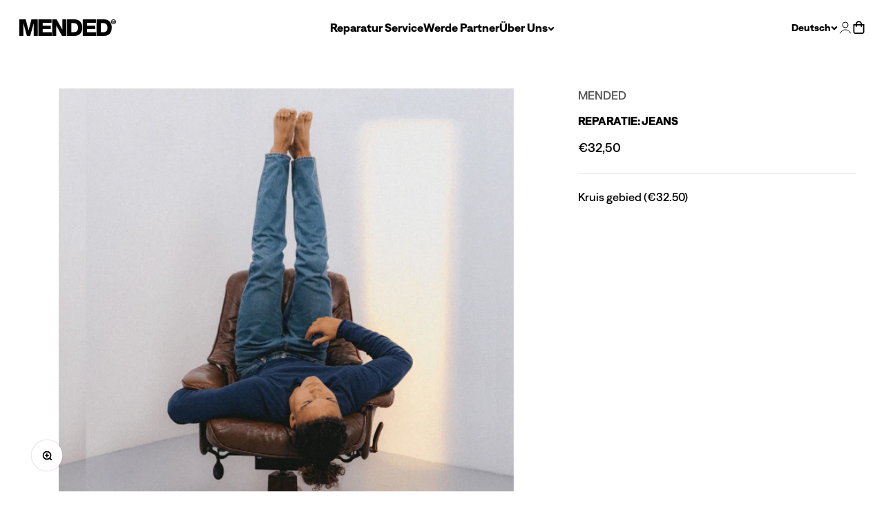

--- FILE ---
content_type: text/html; charset=utf-8
request_url: https://www.mended.eu/de/products/reparatie-jeans
body_size: 21336
content:
<!doctype html>

<html class="no-js" lang="de" dir="ltr">
  <head>

<!-- Google Tag Manager -->
<script>(function(w,d,s,l,i){w[l]=w[l]||[];w[l].push({'gtm.start':
new Date().getTime(),event:'gtm.js'});var f=d.getElementsByTagName(s)[0],
j=d.createElement(s),dl=l!='dataLayer'?'&l='+l:'';j.async=true;j.src=
'https://www.googletagmanager.com/gtm.js?id='+i+dl;f.parentNode.insertBefore(j,f);
})(window,document,'script','dataLayer','GTM-5KQD7F9Z');</script>
<!-- End Google Tag Manager -->
    
    <meta charset="utf-8">
    <meta
      name="viewport"
      content="width=device-width, initial-scale=1.0, height=device-height, minimum-scale=1.0, maximum-scale=1.0"
    >
    <meta name="theme-color" content="#ffffff">

    <title>
      Reparatie: Jeans
    </title><meta name="description" content="Kruis gebied (€32.50)"><link rel="canonical" href="https://www.mended.eu/de/products/reparatie-jeans"><link rel="shortcut icon" href="//www.mended.eu/cdn/shop/files/favicon.png?v=1699098618&width=96">
      <link rel="apple-touch-icon" href="//www.mended.eu/cdn/shop/files/favicon.png?v=1699098618&width=180"><link rel="preconnect" href="https://cdn.shopify.com">
    <link rel="preconnect" href="https://fonts.shopifycdn.com" crossorigin>
    <link rel="dns-prefetch" href="https://productreviews.shopifycdn.com"><link rel="preload" href="//www.mended.eu/cdn/fonts/barlow/barlow_n7.691d1d11f150e857dcbc1c10ef03d825bc378d81.woff2" as="font" type="font/woff2" crossorigin><link rel="preload" href="//www.mended.eu/cdn/fonts/barlow/barlow_n5.a193a1990790eba0cc5cca569d23799830e90f07.woff2" as="font" type="font/woff2" crossorigin><meta property="og:type" content="product">
  <meta property="og:title" content="Reparatie:  Jeans">
  <meta property="product:price:amount" content="32,50">
  <meta property="product:price:currency" content="EUR"><meta property="og:image" content="http://www.mended.eu/cdn/shop/files/RP_article-1-main_62c0f911-28d8-4f71-9e8a-7670ae8df507.png?v=1767879376&width=2048">
  <meta property="og:image:secure_url" content="https://www.mended.eu/cdn/shop/files/RP_article-1-main_62c0f911-28d8-4f71-9e8a-7670ae8df507.png?v=1767879376&width=2048">
  <meta property="og:image:width" content="659">
  <meta property="og:image:height" content="583"><meta property="og:description" content="Kruis gebied (€32.50)"><meta property="og:url" content="https://www.mended.eu/de/products/reparatie-jeans">
<meta property="og:site_name" content="MENDED"><meta name="twitter:card" content="summary"><meta name="twitter:title" content="Reparatie:  Jeans">
  <meta name="twitter:description" content="Kruis gebied (€32.50)"><meta name="twitter:image" content="https://www.mended.eu/cdn/shop/files/RP_article-1-main_62c0f911-28d8-4f71-9e8a-7670ae8df507.png?crop=center&height=1200&v=1767879376&width=1200">
  <meta name="twitter:image:alt" content="Reparatie:  Jeans">
  <script type="application/ld+json">
  {
    "@context": "https://schema.org",
    "@type": "Product",
    "productID": 15462289604939,
    "offers": [{
          "@type": "Offer",
          "name": "Reparatie:  Jeans",
          "availability":"https://schema.org/InStock",
          "price": 32.5,
          "priceCurrency": "EUR",
          "priceValidUntil": "2026-01-25","url": "https://www.mended.eu/de/products/reparatie-jeans?variant=56255612322123"
        }
],"brand": {
      "@type": "Brand",
      "name": "MENDED"
    },
    "name": "Reparatie:  Jeans",
    "description": "Kruis gebied (€32.50)",
    "category": "[Repair] Cart product (temp)",
    "url": "https://www.mended.eu/de/products/reparatie-jeans",
    "sku": null,"weight": {
        "@type": "QuantitativeValue",
        "unitCode": "kg",
        "value": 0.0
      },"image": {
      "@type": "ImageObject",
      "url": "https://www.mended.eu/cdn/shop/files/RP_article-1-main_62c0f911-28d8-4f71-9e8a-7670ae8df507.png?v=1767879376&width=1024",
      "image": "https://www.mended.eu/cdn/shop/files/RP_article-1-main_62c0f911-28d8-4f71-9e8a-7670ae8df507.png?v=1767879376&width=1024",
      "name": "Reparatie:  Jeans",
      "width": "1024",
      "height": "1024"
    }
  }
  </script>



  <script type="application/ld+json">
  {
    "@context": "https://schema.org",
    "@type": "BreadcrumbList",
  "itemListElement": [{
      "@type": "ListItem",
      "position": 1,
      "name": "Home",
      "item": "https://www.mended.eu"
    },{
          "@type": "ListItem",
          "position": 2,
          "name": "Reparatie:  Jeans",
          "item": "https://www.mended.eu/de/products/reparatie-jeans"
        }]
  }
  </script>


<style>/* Typography (heading) */
  @font-face {
  font-family: Barlow;
  font-weight: 700;
  font-style: normal;
  font-display: fallback;
  src: url("//www.mended.eu/cdn/fonts/barlow/barlow_n7.691d1d11f150e857dcbc1c10ef03d825bc378d81.woff2") format("woff2"),
       url("//www.mended.eu/cdn/fonts/barlow/barlow_n7.4fdbb1cb7da0e2c2f88492243ffa2b4f91924840.woff") format("woff");
}

@font-face {
  font-family: Barlow;
  font-weight: 700;
  font-style: italic;
  font-display: fallback;
  src: url("//www.mended.eu/cdn/fonts/barlow/barlow_i7.50e19d6cc2ba5146fa437a5a7443c76d5d730103.woff2") format("woff2"),
       url("//www.mended.eu/cdn/fonts/barlow/barlow_i7.47e9f98f1b094d912e6fd631cc3fe93d9f40964f.woff") format("woff");
}

/* Typography (body) */
  @font-face {
  font-family: Barlow;
  font-weight: 500;
  font-style: normal;
  font-display: fallback;
  src: url("//www.mended.eu/cdn/fonts/barlow/barlow_n5.a193a1990790eba0cc5cca569d23799830e90f07.woff2") format("woff2"),
       url("//www.mended.eu/cdn/fonts/barlow/barlow_n5.ae31c82169b1dc0715609b8cc6a610b917808358.woff") format("woff");
}

@font-face {
  font-family: Barlow;
  font-weight: 500;
  font-style: italic;
  font-display: fallback;
  src: url("//www.mended.eu/cdn/fonts/barlow/barlow_i5.714d58286997b65cd479af615cfa9bb0a117a573.woff2") format("woff2"),
       url("//www.mended.eu/cdn/fonts/barlow/barlow_i5.0120f77e6447d3b5df4bbec8ad8c2d029d87fb21.woff") format("woff");
}

@font-face {
  font-family: Barlow;
  font-weight: 700;
  font-style: normal;
  font-display: fallback;
  src: url("//www.mended.eu/cdn/fonts/barlow/barlow_n7.691d1d11f150e857dcbc1c10ef03d825bc378d81.woff2") format("woff2"),
       url("//www.mended.eu/cdn/fonts/barlow/barlow_n7.4fdbb1cb7da0e2c2f88492243ffa2b4f91924840.woff") format("woff");
}

@font-face {
  font-family: Barlow;
  font-weight: 700;
  font-style: italic;
  font-display: fallback;
  src: url("//www.mended.eu/cdn/fonts/barlow/barlow_i7.50e19d6cc2ba5146fa437a5a7443c76d5d730103.woff2") format("woff2"),
       url("//www.mended.eu/cdn/fonts/barlow/barlow_i7.47e9f98f1b094d912e6fd631cc3fe93d9f40964f.woff") format("woff");
}

:root {
    /**
     * ---------------------------------------------------------------------
     * SPACING VARIABLES
     *
     * We are using a spacing inspired from frameworks like Tailwind CSS.
     * ---------------------------------------------------------------------
     */
    --spacing-0-5: 0.125rem; /* 2px */
    --spacing-1: 0.25rem; /* 4px */
    --spacing-1-5: 0.375rem; /* 6px */
    --spacing-2: 0.5rem; /* 8px */
    --spacing-2-5: 0.625rem; /* 10px */
    --spacing-3: 0.75rem; /* 12px */
    --spacing-3-5: 0.875rem; /* 14px */
    --spacing-4: 1rem; /* 16px */
    --spacing-4-5: 1.125rem; /* 18px */
    --spacing-5: 1.25rem; /* 20px */
    --spacing-5-5: 1.375rem; /* 22px */
    --spacing-6: 1.5rem; /* 24px */
    --spacing-6-5: 1.625rem; /* 26px */
    --spacing-7: 1.75rem; /* 28px */
    --spacing-7-5: 1.875rem; /* 30px */
    --spacing-8: 2rem; /* 32px */
    --spacing-8-5: 2.125rem; /* 34px */
    --spacing-9: 2.25rem; /* 36px */
    --spacing-9-5: 2.375rem; /* 38px */
    --spacing-10: 2.5rem; /* 40px */
    --spacing-11: 2.75rem; /* 44px */
    --spacing-12: 3rem; /* 48px */
    --spacing-14: 3.5rem; /* 56px */
    --spacing-16: 4rem; /* 64px */
    --spacing-18: 4.5rem; /* 72px */
    --spacing-20: 5rem; /* 80px */
    --spacing-24: 6rem; /* 96px */
    --spacing-28: 7rem; /* 112px */
    --spacing-32: 8rem; /* 128px */
    --spacing-36: 9rem; /* 144px */
    --spacing-40: 10rem; /* 160px */
    --spacing-44: 11rem; /* 176px */
    --spacing-48: 12rem; /* 192px */
    --spacing-52: 13rem; /* 208px */
    --spacing-56: 14rem; /* 224px */
    --spacing-60: 15rem; /* 240px */
    --spacing-64: 16rem; /* 256px */
    --spacing-72: 18rem; /* 288px */
    --spacing-80: 20rem; /* 320px */
    --spacing-96: 24rem; /* 384px */

    /* Container */
    --container-max-width: 1500px;
    --container-narrow-max-width: 1250px;
    --container-gutter: var(--spacing-5);
    --section-outer-spacing-block: var(--spacing-14);
    --section-inner-max-spacing-block: var(--spacing-12);
    --section-inner-spacing-inline: var(--container-gutter);
    --section-stack-spacing-block: var(--spacing-10);

    /* Grid gutter */
    --grid-gutter: var(--spacing-5);

    /* Product list settings */
    --product-list-row-gap: var(--spacing-8);
    --product-list-column-gap: var(--grid-gutter);

    /* Form settings */
    --input-gap: var(--spacing-2);
    --input-height: 2.625rem;
    --input-padding-inline: var(--spacing-4);

    /* Other sizes */
    --sticky-area-height: calc(var(--sticky-announcement-bar-enabled, 0) * var(--announcement-bar-height, 0px) + var(--sticky-header-enabled, 0) * var(--header-height, 0px));

    /* RTL support */
    --transform-logical-flip: 1;
    --transform-origin-start: left;
    --transform-origin-end: right;

    /**
     * ---------------------------------------------------------------------
     * TYPOGRAPHY
     * ---------------------------------------------------------------------
     */

    /* Font properties */
    --heading-font-family: Barlow, sans-serif;
    --heading-font-weight: 700;
    --heading-font-style: normal;
    --heading-text-transform: normal;
    --heading-letter-spacing: -0.02em;
    --text-font-family: Barlow, sans-serif;
    --text-font-weight: 500;
    --text-font-style: normal;
    --text-letter-spacing: 0.0em;

    /* Font sizes */
    --text-h0: 2.5rem;
    --text-h1: 1.75rem;
    --text-h2: 1.5rem;
    --text-h3: 1.375rem;
    --text-h4: 1.125rem;
    --text-h5: 1.125rem;
    --text-h6: 1rem;
    --text-xs: 0.6875rem;
    --text-sm: 0.75rem;
    --text-base: 0.875rem;
    --text-lg: 1.125rem;

    /**
     * ---------------------------------------------------------------------
     * COLORS
     * ---------------------------------------------------------------------
     */

    /* Color settings */--accent: 241 226 11;
    --text-primary: 0 0 0;
    --background-primary: 255 255 255;
    --dialog-background: 255 255 255;
    --border-color: var(--text-color, var(--text-primary)) / 0.12;

    /* Button colors */
    --button-background-primary: 241 226 11;
    --button-text-primary: 0 0 0;
    --button-background-secondary: 255 255 255;
    --button-text-secondary: 26 26 26;

    /* Status colors */
    --success-background: 224 244 232;
    --success-text: 0 163 65;
    --warning-background: 255 246 233;
    --warning-text: 255 183 74;
    --error-background: 254 231 231;
    --error-text: 248 58 58;

    /* Product colors */
    --on-sale-text: 0 163 65;
    --on-sale-badge-background: 0 163 65;
    --on-sale-badge-text: 255 255 255;
    --sold-out-badge-background: 221 29 29;
    --sold-out-badge-text: 255 255 255;
    --primary-badge-background: 82 110 109;
    --primary-badge-text: 255 255 255;
    --star-color: 241 226 11;
    --product-card-background: 255 255 255;
    --product-card-text: 0 0 0;

    /* Header colors */
    --header-background: 255 255 255;
    --header-text: 0 0 0;

    /* Footer colors */
    --footer-background: 0 0 0;
    --footer-text: 255 255 255;

    /* Rounded variables (used for border radius) */
    --rounded-xs: 0.0rem;
    --rounded-sm: 0.0rem;
    --rounded: 0.0rem;
    --rounded-lg: 0.0rem;
    --rounded-full: 9999px;

    --rounded-button: 3.75rem;
    --rounded-input: 0.25rem;

    /* Box shadow */
    --shadow-sm: 0 2px 8px rgb(var(--text-primary) / 0.1);
    --shadow: 0 5px 15px rgb(var(--text-primary) / 0.1);
    --shadow-md: 0 5px 30px rgb(var(--text-primary) / 0.1);
    --shadow-block: 0px 18px 50px rgb(var(--text-primary) / 0.1);

    /**
     * ---------------------------------------------------------------------
     * OTHER
     * ---------------------------------------------------------------------
     */

    --cursor-close-svg-url: url(//www.mended.eu/cdn/shop/t/15/assets/cursor-close.svg?v=147174565022153725511699104730);
    --cursor-zoom-in-svg-url: url(//www.mended.eu/cdn/shop/t/15/assets/cursor-zoom-in.svg?v=154953035094101115921699104730);
    --cursor-zoom-out-svg-url: url(//www.mended.eu/cdn/shop/t/15/assets/cursor-zoom-out.svg?v=16155520337305705181699104724);
    --checkmark-svg-url: url(//www.mended.eu/cdn/shop/t/15/assets/checkmark.svg?v=5085511394707007931699104725);
  }

  [dir="rtl"]:root {
    /* RTL support */
    --transform-logical-flip: -1;
    --transform-origin-start: right;
    --transform-origin-end: left;
  }

  @media screen and (min-width: 700px) {
    :root {
      /* Typography (font size) */
      --text-h0: 3.25rem;
      --text-h1: 2.25rem;
      --text-h2: 1.75rem;
      --text-h3: 1.625rem;
      --text-h4: 1.25rem;
      --text-h5: 1.25rem;
      --text-h6: 1.125rem;

      --text-xs: 0.75rem;
      --text-sm: 0.875rem;
      --text-base: 1.0rem;
      --text-lg: 1.25rem;

      /* Spacing */
      --container-gutter: 2rem;
      --section-outer-spacing-block: var(--spacing-20);
      --section-inner-max-spacing-block: var(--spacing-14);
      --section-inner-spacing-inline: var(--spacing-10);
      --section-stack-spacing-block: var(--spacing-12);

      /* Grid gutter */
      --grid-gutter: var(--spacing-6);

      /* Product list settings */
      --product-list-row-gap: var(--spacing-12);

      /* Form settings */
      --input-gap: 1rem;
      --input-height: 3.125rem;
      --input-padding-inline: var(--spacing-5);
    }
  }

  @media screen and (min-width: 1000px) {
    :root {
      /* Spacing settings */
      --container-gutter: var(--spacing-12);
      --section-outer-spacing-block: var(--spacing-20);
      --section-inner-max-spacing-block: var(--spacing-18);
      --section-inner-spacing-inline: var(--spacing-14);
      --section-stack-spacing-block: var(--spacing-12);
    }
  }

  @media screen and (min-width: 1150px) {
    :root {
      /* Spacing settings */
      --container-gutter: var(--spacing-12);
      --section-outer-spacing-block: var(--spacing-24);
      --section-inner-max-spacing-block: var(--spacing-18);
      --section-inner-spacing-inline: var(--spacing-14);
      --section-stack-spacing-block: var(--spacing-12);
    }
  }

  @media screen and (min-width: 1400px) {
    :root {
      /* Typography (font size) */
      --text-h0: 4rem;
      --text-h1: 3rem;
      --text-h2: 2.5rem;
      --text-h3: 1.75rem;
      --text-h4: 1.5rem;
      --text-h5: 1.25rem;
      --text-h6: 1.25rem;

      --section-outer-spacing-block: var(--spacing-28);
      --section-inner-max-spacing-block: var(--spacing-20);
      --section-inner-spacing-inline: var(--spacing-16);
    }
  }

  @media screen and (min-width: 1600px) {
    :root {
      --section-outer-spacing-block: var(--spacing-32);
      --section-inner-max-spacing-block: var(--spacing-24);
      --section-inner-spacing-inline: var(--spacing-18);
    }
  }

  /**
   * ---------------------------------------------------------------------
   * LIQUID DEPENDANT CSS
   *
   * Our main CSS is Liquid free, but some very specific features depend on
   * theme settings, so we have them here
   * ---------------------------------------------------------------------
   */@media screen and (pointer: fine) {
        .button:not([disabled]):hover, .btn:not([disabled]):hover, .shopify-payment-button__button--unbranded:not([disabled]):hover {
          --button-background-opacity: 0.85;
        }

        .button--subdued:not([disabled]):hover {
          --button-background: var(--text-color) / .05 !important;
        }
      }</style>
<script>
  document.documentElement.classList.replace('no-js', 'js');

  // This allows to expose several variables to the global scope, to be used in scripts
  window.themeVariables = {
    settings: {
      showPageTransition: true,
      headingApparition: "split_fade",
      pageType: "product",
      moneyFormat: "€{{amount_with_comma_separator}}",
      moneyWithCurrencyFormat: "€{{amount_with_comma_separator}} EUR",
      currencyCodeEnabled: false,
      cartType: "page",
      showDiscount: true,
      discountMode: "saving"
    },

    strings: {
      accessibilityClose: "Schließen",
      accessibilityNext: "Vor",
      accessibilityPrevious: "Zurück",
      addToCartButton: "In den Warenkorb",
      soldOutButton: "Ausverkauft",
      preOrderButton: "Vorbestellen",
      unavailableButton: "Nicht verfügbar",
      closeGallery: "Galerie schließen",
      zoomGallery: "Bild vergrößern",
      errorGallery: "Bild kann nicht geladen werden",
      soldOutBadge: "Ausverkauft",
      discountBadge: "Spare @@",
      sku: "SKU:",
      searchNoResults: "Keine Treffer",
      addOrderNote: "Bestellhinweis hinzufügen",
      editOrderNote: "Bestellhinweis bearbeiten",
      shippingEstimatorNoResults: "Tut uns leid, aber wir verschicken leider nicht an deine Adresse.",
      shippingEstimatorOneResult: "Für deine Adresse gibt es einen Versandtarif:",
      shippingEstimatorMultipleResults: "Für deine Adresse gibt es mehrere Versandtarife:",
      shippingEstimatorError: "Beim Berechnen der Versandkosten ist ein Fehler aufgetreten:"
    },

    breakpoints: {
      'sm': 'screen and (min-width: 700px)',
      'md': 'screen and (min-width: 1000px)',
      'lg': 'screen and (min-width: 1150px)',
      'xl': 'screen and (min-width: 1400px)',

      'sm-max': 'screen and (max-width: 699px)',
      'md-max': 'screen and (max-width: 999px)',
      'lg-max': 'screen and (max-width: 1149px)',
      'xl-max': 'screen and (max-width: 1399px)'
    }
  };window.addEventListener('DOMContentLoaded', () => {
      const isReloaded = (window.performance.navigation && window.performance.navigation.type === 1) || window.performance.getEntriesByType('navigation').map((nav) => nav.type).includes('reload');

      if ('animate' in document.documentElement && window.matchMedia('(prefers-reduced-motion: no-preference)').matches && document.referrer.includes(location.host) && !isReloaded) {
        document.body.animate({opacity: [0, 1]}, {duration: 115, fill: 'forwards'});
      }
    });

    window.addEventListener('pageshow', (event) => {
      document.body.classList.remove('page-transition');

      if (event.persisted) {
        document.body.animate({opacity: [0, 1]}, {duration: 0, fill: 'forwards'});
      }
    });// For detecting native share
  document.documentElement.classList.add(`native-share--${navigator.share ? 'enabled' : 'disabled'}`);// We save the product ID in local storage to be eventually used for recently viewed section
    try {
      const recentlyViewedProducts = new Set(JSON.parse(localStorage.getItem('theme:recently-viewed-products') || '[]'));

      recentlyViewedProducts.delete(15462289604939); // Delete first to re-move the product
      recentlyViewedProducts.add(15462289604939);

      localStorage.setItem('theme:recently-viewed-products', JSON.stringify(Array.from(recentlyViewedProducts.values()).reverse()));
    } catch (e) {
      // Safari in private mode does not allow setting item, we silently fail
    }</script><script type="module" src="//www.mended.eu/cdn/shop/t/15/assets/vendor.min.js?v=110209841862038618801699104726"></script>
    <script type="module" src="//www.mended.eu/cdn/shop/t/15/assets/theme.js?v=150341666623816503641699104731"></script>
    <script type="module" src="//www.mended.eu/cdn/shop/t/15/assets/sections.js?v=50035333564006229351699104760"></script>

    <script>window.performance && window.performance.mark && window.performance.mark('shopify.content_for_header.start');</script><meta name="robots" content="noindex,nofollow">
<meta name="google-site-verification" content="cxeVm1tyIp4psvqzaWnX0R0bLQAYGunqKNWg8piEjfk">
<meta id="shopify-digital-wallet" name="shopify-digital-wallet" content="/76142281035/digital_wallets/dialog">
<meta name="shopify-checkout-api-token" content="223c05ba192004556da39e01d2268ea7">
<meta id="in-context-paypal-metadata" data-shop-id="76142281035" data-venmo-supported="false" data-environment="production" data-locale="de_DE" data-paypal-v4="true" data-currency="EUR">
<link rel="alternate" hreflang="x-default" href="https://www.mended.eu/products/reparatie-jeans">
<link rel="alternate" hreflang="en" href="https://www.mended.eu/products/reparatie-jeans">
<link rel="alternate" hreflang="nl" href="https://www.mended.eu/nl/products/reparatie-jeans">
<link rel="alternate" hreflang="de" href="https://www.mended.eu/de/products/reparatie-jeans">
<link rel="alternate" type="application/json+oembed" href="https://www.mended.eu/de/products/reparatie-jeans.oembed">
<script async="async" src="/checkouts/internal/preloads.js?locale=de-NL"></script>
<link rel="preconnect" href="https://shop.app" crossorigin="anonymous">
<script async="async" src="https://shop.app/checkouts/internal/preloads.js?locale=de-NL&shop_id=76142281035" crossorigin="anonymous"></script>
<script id="apple-pay-shop-capabilities" type="application/json">{"shopId":76142281035,"countryCode":"NL","currencyCode":"EUR","merchantCapabilities":["supports3DS"],"merchantId":"gid:\/\/shopify\/Shop\/76142281035","merchantName":"MENDED","requiredBillingContactFields":["postalAddress","email","phone"],"requiredShippingContactFields":["postalAddress","email","phone"],"shippingType":"shipping","supportedNetworks":["visa","maestro","masterCard","amex"],"total":{"type":"pending","label":"MENDED","amount":"1.00"},"shopifyPaymentsEnabled":true,"supportsSubscriptions":true}</script>
<script id="shopify-features" type="application/json">{"accessToken":"223c05ba192004556da39e01d2268ea7","betas":["rich-media-storefront-analytics"],"domain":"www.mended.eu","predictiveSearch":true,"shopId":76142281035,"locale":"de"}</script>
<script>var Shopify = Shopify || {};
Shopify.shop = "8d1189-2.myshopify.com";
Shopify.locale = "de";
Shopify.currency = {"active":"EUR","rate":"1.0"};
Shopify.country = "NL";
Shopify.theme = {"name":"mended-theme\/production","id":154775519563,"schema_name":"Impact","schema_version":"4.6.0","theme_store_id":null,"role":"main"};
Shopify.theme.handle = "null";
Shopify.theme.style = {"id":null,"handle":null};
Shopify.cdnHost = "www.mended.eu/cdn";
Shopify.routes = Shopify.routes || {};
Shopify.routes.root = "/de/";</script>
<script type="module">!function(o){(o.Shopify=o.Shopify||{}).modules=!0}(window);</script>
<script>!function(o){function n(){var o=[];function n(){o.push(Array.prototype.slice.apply(arguments))}return n.q=o,n}var t=o.Shopify=o.Shopify||{};t.loadFeatures=n(),t.autoloadFeatures=n()}(window);</script>
<script>
  window.ShopifyPay = window.ShopifyPay || {};
  window.ShopifyPay.apiHost = "shop.app\/pay";
  window.ShopifyPay.redirectState = null;
</script>
<script id="shop-js-analytics" type="application/json">{"pageType":"product"}</script>
<script defer="defer" async type="module" src="//www.mended.eu/cdn/shopifycloud/shop-js/modules/v2/client.init-shop-cart-sync_D96QZrIF.de.esm.js"></script>
<script defer="defer" async type="module" src="//www.mended.eu/cdn/shopifycloud/shop-js/modules/v2/chunk.common_SV6uigsF.esm.js"></script>
<script type="module">
  await import("//www.mended.eu/cdn/shopifycloud/shop-js/modules/v2/client.init-shop-cart-sync_D96QZrIF.de.esm.js");
await import("//www.mended.eu/cdn/shopifycloud/shop-js/modules/v2/chunk.common_SV6uigsF.esm.js");

  window.Shopify.SignInWithShop?.initShopCartSync?.({"fedCMEnabled":true,"windoidEnabled":true});

</script>
<script>
  window.Shopify = window.Shopify || {};
  if (!window.Shopify.featureAssets) window.Shopify.featureAssets = {};
  window.Shopify.featureAssets['shop-js'] = {"shop-cart-sync":["modules/v2/client.shop-cart-sync_D9v5EJ5H.de.esm.js","modules/v2/chunk.common_SV6uigsF.esm.js"],"init-fed-cm":["modules/v2/client.init-fed-cm_DlbV7VrN.de.esm.js","modules/v2/chunk.common_SV6uigsF.esm.js"],"shop-button":["modules/v2/client.shop-button_7yN-YEo8.de.esm.js","modules/v2/chunk.common_SV6uigsF.esm.js"],"shop-cash-offers":["modules/v2/client.shop-cash-offers_CZ39C1VE.de.esm.js","modules/v2/chunk.common_SV6uigsF.esm.js","modules/v2/chunk.modal_CqlMJe-n.esm.js"],"init-windoid":["modules/v2/client.init-windoid_CPAVU_59.de.esm.js","modules/v2/chunk.common_SV6uigsF.esm.js"],"init-shop-email-lookup-coordinator":["modules/v2/client.init-shop-email-lookup-coordinator_BE78sutm.de.esm.js","modules/v2/chunk.common_SV6uigsF.esm.js"],"shop-toast-manager":["modules/v2/client.shop-toast-manager_Dc8Kqo2D.de.esm.js","modules/v2/chunk.common_SV6uigsF.esm.js"],"shop-login-button":["modules/v2/client.shop-login-button_CdH6DD4B.de.esm.js","modules/v2/chunk.common_SV6uigsF.esm.js","modules/v2/chunk.modal_CqlMJe-n.esm.js"],"avatar":["modules/v2/client.avatar_BTnouDA3.de.esm.js"],"pay-button":["modules/v2/client.pay-button_BaMaWndh.de.esm.js","modules/v2/chunk.common_SV6uigsF.esm.js"],"init-shop-cart-sync":["modules/v2/client.init-shop-cart-sync_D96QZrIF.de.esm.js","modules/v2/chunk.common_SV6uigsF.esm.js"],"init-customer-accounts":["modules/v2/client.init-customer-accounts_DPOSv1Vm.de.esm.js","modules/v2/client.shop-login-button_CdH6DD4B.de.esm.js","modules/v2/chunk.common_SV6uigsF.esm.js","modules/v2/chunk.modal_CqlMJe-n.esm.js"],"init-shop-for-new-customer-accounts":["modules/v2/client.init-shop-for-new-customer-accounts_CQXgmjbo.de.esm.js","modules/v2/client.shop-login-button_CdH6DD4B.de.esm.js","modules/v2/chunk.common_SV6uigsF.esm.js","modules/v2/chunk.modal_CqlMJe-n.esm.js"],"init-customer-accounts-sign-up":["modules/v2/client.init-customer-accounts-sign-up_BxD8dlgd.de.esm.js","modules/v2/client.shop-login-button_CdH6DD4B.de.esm.js","modules/v2/chunk.common_SV6uigsF.esm.js","modules/v2/chunk.modal_CqlMJe-n.esm.js"],"checkout-modal":["modules/v2/client.checkout-modal_CKh-sfKU.de.esm.js","modules/v2/chunk.common_SV6uigsF.esm.js","modules/v2/chunk.modal_CqlMJe-n.esm.js"],"shop-follow-button":["modules/v2/client.shop-follow-button_CTvrvDxo.de.esm.js","modules/v2/chunk.common_SV6uigsF.esm.js","modules/v2/chunk.modal_CqlMJe-n.esm.js"],"lead-capture":["modules/v2/client.lead-capture_CuieyBjh.de.esm.js","modules/v2/chunk.common_SV6uigsF.esm.js","modules/v2/chunk.modal_CqlMJe-n.esm.js"],"shop-login":["modules/v2/client.shop-login_D_5Nijtq.de.esm.js","modules/v2/chunk.common_SV6uigsF.esm.js","modules/v2/chunk.modal_CqlMJe-n.esm.js"],"payment-terms":["modules/v2/client.payment-terms_B0kyqrWX.de.esm.js","modules/v2/chunk.common_SV6uigsF.esm.js","modules/v2/chunk.modal_CqlMJe-n.esm.js"]};
</script>
<script>(function() {
  var isLoaded = false;
  function asyncLoad() {
    if (isLoaded) return;
    isLoaded = true;
    var urls = ["https:\/\/api-eu1.hubapi.com\/scriptloader\/v1\/146523935.js?shop=8d1189-2.myshopify.com","https:\/\/api-eu1.hubapi.com\/scriptloader\/v1\/146523935.js?shop=8d1189-2.myshopify.com"];
    for (var i = 0; i < urls.length; i++) {
      var s = document.createElement('script');
      s.type = 'text/javascript';
      s.async = true;
      s.src = urls[i];
      var x = document.getElementsByTagName('script')[0];
      x.parentNode.insertBefore(s, x);
    }
  };
  if(window.attachEvent) {
    window.attachEvent('onload', asyncLoad);
  } else {
    window.addEventListener('load', asyncLoad, false);
  }
})();</script>
<script id="__st">var __st={"a":76142281035,"offset":3600,"reqid":"0ca2f75a-352a-4c05-a4ec-827c7bc368a8-1768450656","pageurl":"www.mended.eu\/de\/products\/reparatie-jeans","u":"d5675830d9fe","p":"product","rtyp":"product","rid":15462289604939};</script>
<script>window.ShopifyPaypalV4VisibilityTracking = true;</script>
<script id="captcha-bootstrap">!function(){'use strict';const t='contact',e='account',n='new_comment',o=[[t,t],['blogs',n],['comments',n],[t,'customer']],c=[[e,'customer_login'],[e,'guest_login'],[e,'recover_customer_password'],[e,'create_customer']],r=t=>t.map((([t,e])=>`form[action*='/${t}']:not([data-nocaptcha='true']) input[name='form_type'][value='${e}']`)).join(','),a=t=>()=>t?[...document.querySelectorAll(t)].map((t=>t.form)):[];function s(){const t=[...o],e=r(t);return a(e)}const i='password',u='form_key',d=['recaptcha-v3-token','g-recaptcha-response','h-captcha-response',i],f=()=>{try{return window.sessionStorage}catch{return}},m='__shopify_v',_=t=>t.elements[u];function p(t,e,n=!1){try{const o=window.sessionStorage,c=JSON.parse(o.getItem(e)),{data:r}=function(t){const{data:e,action:n}=t;return t[m]||n?{data:e,action:n}:{data:t,action:n}}(c);for(const[e,n]of Object.entries(r))t.elements[e]&&(t.elements[e].value=n);n&&o.removeItem(e)}catch(o){console.error('form repopulation failed',{error:o})}}const l='form_type',E='cptcha';function T(t){t.dataset[E]=!0}const w=window,h=w.document,L='Shopify',v='ce_forms',y='captcha';let A=!1;((t,e)=>{const n=(g='f06e6c50-85a8-45c8-87d0-21a2b65856fe',I='https://cdn.shopify.com/shopifycloud/storefront-forms-hcaptcha/ce_storefront_forms_captcha_hcaptcha.v1.5.2.iife.js',D={infoText:'Durch hCaptcha geschützt',privacyText:'Datenschutz',termsText:'Allgemeine Geschäftsbedingungen'},(t,e,n)=>{const o=w[L][v],c=o.bindForm;if(c)return c(t,g,e,D).then(n);var r;o.q.push([[t,g,e,D],n]),r=I,A||(h.body.append(Object.assign(h.createElement('script'),{id:'captcha-provider',async:!0,src:r})),A=!0)});var g,I,D;w[L]=w[L]||{},w[L][v]=w[L][v]||{},w[L][v].q=[],w[L][y]=w[L][y]||{},w[L][y].protect=function(t,e){n(t,void 0,e),T(t)},Object.freeze(w[L][y]),function(t,e,n,w,h,L){const[v,y,A,g]=function(t,e,n){const i=e?o:[],u=t?c:[],d=[...i,...u],f=r(d),m=r(i),_=r(d.filter((([t,e])=>n.includes(e))));return[a(f),a(m),a(_),s()]}(w,h,L),I=t=>{const e=t.target;return e instanceof HTMLFormElement?e:e&&e.form},D=t=>v().includes(t);t.addEventListener('submit',(t=>{const e=I(t);if(!e)return;const n=D(e)&&!e.dataset.hcaptchaBound&&!e.dataset.recaptchaBound,o=_(e),c=g().includes(e)&&(!o||!o.value);(n||c)&&t.preventDefault(),c&&!n&&(function(t){try{if(!f())return;!function(t){const e=f();if(!e)return;const n=_(t);if(!n)return;const o=n.value;o&&e.removeItem(o)}(t);const e=Array.from(Array(32),(()=>Math.random().toString(36)[2])).join('');!function(t,e){_(t)||t.append(Object.assign(document.createElement('input'),{type:'hidden',name:u})),t.elements[u].value=e}(t,e),function(t,e){const n=f();if(!n)return;const o=[...t.querySelectorAll(`input[type='${i}']`)].map((({name:t})=>t)),c=[...d,...o],r={};for(const[a,s]of new FormData(t).entries())c.includes(a)||(r[a]=s);n.setItem(e,JSON.stringify({[m]:1,action:t.action,data:r}))}(t,e)}catch(e){console.error('failed to persist form',e)}}(e),e.submit())}));const S=(t,e)=>{t&&!t.dataset[E]&&(n(t,e.some((e=>e===t))),T(t))};for(const o of['focusin','change'])t.addEventListener(o,(t=>{const e=I(t);D(e)&&S(e,y())}));const B=e.get('form_key'),M=e.get(l),P=B&&M;t.addEventListener('DOMContentLoaded',(()=>{const t=y();if(P)for(const e of t)e.elements[l].value===M&&p(e,B);[...new Set([...A(),...v().filter((t=>'true'===t.dataset.shopifyCaptcha))])].forEach((e=>S(e,t)))}))}(h,new URLSearchParams(w.location.search),n,t,e,['guest_login'])})(!0,!0)}();</script>
<script integrity="sha256-4kQ18oKyAcykRKYeNunJcIwy7WH5gtpwJnB7kiuLZ1E=" data-source-attribution="shopify.loadfeatures" defer="defer" src="//www.mended.eu/cdn/shopifycloud/storefront/assets/storefront/load_feature-a0a9edcb.js" crossorigin="anonymous"></script>
<script crossorigin="anonymous" defer="defer" src="//www.mended.eu/cdn/shopifycloud/storefront/assets/shopify_pay/storefront-65b4c6d7.js?v=20250812"></script>
<script data-source-attribution="shopify.dynamic_checkout.dynamic.init">var Shopify=Shopify||{};Shopify.PaymentButton=Shopify.PaymentButton||{isStorefrontPortableWallets:!0,init:function(){window.Shopify.PaymentButton.init=function(){};var t=document.createElement("script");t.src="https://www.mended.eu/cdn/shopifycloud/portable-wallets/latest/portable-wallets.de.js",t.type="module",document.head.appendChild(t)}};
</script>
<script data-source-attribution="shopify.dynamic_checkout.buyer_consent">
  function portableWalletsHideBuyerConsent(e){var t=document.getElementById("shopify-buyer-consent"),n=document.getElementById("shopify-subscription-policy-button");t&&n&&(t.classList.add("hidden"),t.setAttribute("aria-hidden","true"),n.removeEventListener("click",e))}function portableWalletsShowBuyerConsent(e){var t=document.getElementById("shopify-buyer-consent"),n=document.getElementById("shopify-subscription-policy-button");t&&n&&(t.classList.remove("hidden"),t.removeAttribute("aria-hidden"),n.addEventListener("click",e))}window.Shopify?.PaymentButton&&(window.Shopify.PaymentButton.hideBuyerConsent=portableWalletsHideBuyerConsent,window.Shopify.PaymentButton.showBuyerConsent=portableWalletsShowBuyerConsent);
</script>
<script data-source-attribution="shopify.dynamic_checkout.cart.bootstrap">document.addEventListener("DOMContentLoaded",(function(){function t(){return document.querySelector("shopify-accelerated-checkout-cart, shopify-accelerated-checkout")}if(t())Shopify.PaymentButton.init();else{new MutationObserver((function(e,n){t()&&(Shopify.PaymentButton.init(),n.disconnect())})).observe(document.body,{childList:!0,subtree:!0})}}));
</script>
<link id="shopify-accelerated-checkout-styles" rel="stylesheet" media="screen" href="https://www.mended.eu/cdn/shopifycloud/portable-wallets/latest/accelerated-checkout-backwards-compat.css" crossorigin="anonymous">
<style id="shopify-accelerated-checkout-cart">
        #shopify-buyer-consent {
  margin-top: 1em;
  display: inline-block;
  width: 100%;
}

#shopify-buyer-consent.hidden {
  display: none;
}

#shopify-subscription-policy-button {
  background: none;
  border: none;
  padding: 0;
  text-decoration: underline;
  font-size: inherit;
  cursor: pointer;
}

#shopify-subscription-policy-button::before {
  box-shadow: none;
}

      </style>

<script>window.performance && window.performance.mark && window.performance.mark('shopify.content_for_header.end');</script>
<link href="//www.mended.eu/cdn/shop/t/15/assets/theme.css?v=58017100625074351241707065994" rel="stylesheet" type="text/css" media="all" />
<link href="//www.mended.eu/cdn/shop/t/15/assets/mended-custom.css?v=20888230163155529501707065997" rel="stylesheet" type="text/css" media="all" /><script defer src="https://cdn.jsdelivr.net/npm/alpinejs@3.x.x/dist/cdn.min.js"></script>

    <!-- Hotjar Tracking Code for https://www.mended.eu -->
    <script>
      (function (h, o, t, j, a, r) {
        h.hj =
          h.hj ||
          function () {
            (h.hj.q = h.hj.q || []).push(arguments);
          };
        h._hjSettings = { hjid: 3103021, hjsv: 6 };
        a = o.getElementsByTagName('head')[0];
        r = o.createElement('script');
        r.async = 1;
        r.src = t + h._hjSettings.hjid + j + h._hjSettings.hjsv;
        a.appendChild(r);
      })(window, document, 'https://static.hotjar.com/c/hotjar-', '.js?sv=');
    </script>
  <!-- BEGIN app block: shopify://apps/tnc-terms-checkbox/blocks/app-embed/2b45c8fb-5ee2-4392-8a72-b663da1d38ad -->
<script async src="https://app.tncapp.com/get_script/?shop_url=8d1189-2.myshopify.com"></script>


<!-- END app block --><link href="https://monorail-edge.shopifysvc.com" rel="dns-prefetch">
<script>(function(){if ("sendBeacon" in navigator && "performance" in window) {try {var session_token_from_headers = performance.getEntriesByType('navigation')[0].serverTiming.find(x => x.name == '_s').description;} catch {var session_token_from_headers = undefined;}var session_cookie_matches = document.cookie.match(/_shopify_s=([^;]*)/);var session_token_from_cookie = session_cookie_matches && session_cookie_matches.length === 2 ? session_cookie_matches[1] : "";var session_token = session_token_from_headers || session_token_from_cookie || "";function handle_abandonment_event(e) {var entries = performance.getEntries().filter(function(entry) {return /monorail-edge.shopifysvc.com/.test(entry.name);});if (!window.abandonment_tracked && entries.length === 0) {window.abandonment_tracked = true;var currentMs = Date.now();var navigation_start = performance.timing.navigationStart;var payload = {shop_id: 76142281035,url: window.location.href,navigation_start,duration: currentMs - navigation_start,session_token,page_type: "product"};window.navigator.sendBeacon("https://monorail-edge.shopifysvc.com/v1/produce", JSON.stringify({schema_id: "online_store_buyer_site_abandonment/1.1",payload: payload,metadata: {event_created_at_ms: currentMs,event_sent_at_ms: currentMs}}));}}window.addEventListener('pagehide', handle_abandonment_event);}}());</script>
<script id="web-pixels-manager-setup">(function e(e,d,r,n,o){if(void 0===o&&(o={}),!Boolean(null===(a=null===(i=window.Shopify)||void 0===i?void 0:i.analytics)||void 0===a?void 0:a.replayQueue)){var i,a;window.Shopify=window.Shopify||{};var t=window.Shopify;t.analytics=t.analytics||{};var s=t.analytics;s.replayQueue=[],s.publish=function(e,d,r){return s.replayQueue.push([e,d,r]),!0};try{self.performance.mark("wpm:start")}catch(e){}var l=function(){var e={modern:/Edge?\/(1{2}[4-9]|1[2-9]\d|[2-9]\d{2}|\d{4,})\.\d+(\.\d+|)|Firefox\/(1{2}[4-9]|1[2-9]\d|[2-9]\d{2}|\d{4,})\.\d+(\.\d+|)|Chrom(ium|e)\/(9{2}|\d{3,})\.\d+(\.\d+|)|(Maci|X1{2}).+ Version\/(15\.\d+|(1[6-9]|[2-9]\d|\d{3,})\.\d+)([,.]\d+|)( \(\w+\)|)( Mobile\/\w+|) Safari\/|Chrome.+OPR\/(9{2}|\d{3,})\.\d+\.\d+|(CPU[ +]OS|iPhone[ +]OS|CPU[ +]iPhone|CPU IPhone OS|CPU iPad OS)[ +]+(15[._]\d+|(1[6-9]|[2-9]\d|\d{3,})[._]\d+)([._]\d+|)|Android:?[ /-](13[3-9]|1[4-9]\d|[2-9]\d{2}|\d{4,})(\.\d+|)(\.\d+|)|Android.+Firefox\/(13[5-9]|1[4-9]\d|[2-9]\d{2}|\d{4,})\.\d+(\.\d+|)|Android.+Chrom(ium|e)\/(13[3-9]|1[4-9]\d|[2-9]\d{2}|\d{4,})\.\d+(\.\d+|)|SamsungBrowser\/([2-9]\d|\d{3,})\.\d+/,legacy:/Edge?\/(1[6-9]|[2-9]\d|\d{3,})\.\d+(\.\d+|)|Firefox\/(5[4-9]|[6-9]\d|\d{3,})\.\d+(\.\d+|)|Chrom(ium|e)\/(5[1-9]|[6-9]\d|\d{3,})\.\d+(\.\d+|)([\d.]+$|.*Safari\/(?![\d.]+ Edge\/[\d.]+$))|(Maci|X1{2}).+ Version\/(10\.\d+|(1[1-9]|[2-9]\d|\d{3,})\.\d+)([,.]\d+|)( \(\w+\)|)( Mobile\/\w+|) Safari\/|Chrome.+OPR\/(3[89]|[4-9]\d|\d{3,})\.\d+\.\d+|(CPU[ +]OS|iPhone[ +]OS|CPU[ +]iPhone|CPU IPhone OS|CPU iPad OS)[ +]+(10[._]\d+|(1[1-9]|[2-9]\d|\d{3,})[._]\d+)([._]\d+|)|Android:?[ /-](13[3-9]|1[4-9]\d|[2-9]\d{2}|\d{4,})(\.\d+|)(\.\d+|)|Mobile Safari.+OPR\/([89]\d|\d{3,})\.\d+\.\d+|Android.+Firefox\/(13[5-9]|1[4-9]\d|[2-9]\d{2}|\d{4,})\.\d+(\.\d+|)|Android.+Chrom(ium|e)\/(13[3-9]|1[4-9]\d|[2-9]\d{2}|\d{4,})\.\d+(\.\d+|)|Android.+(UC? ?Browser|UCWEB|U3)[ /]?(15\.([5-9]|\d{2,})|(1[6-9]|[2-9]\d|\d{3,})\.\d+)\.\d+|SamsungBrowser\/(5\.\d+|([6-9]|\d{2,})\.\d+)|Android.+MQ{2}Browser\/(14(\.(9|\d{2,})|)|(1[5-9]|[2-9]\d|\d{3,})(\.\d+|))(\.\d+|)|K[Aa][Ii]OS\/(3\.\d+|([4-9]|\d{2,})\.\d+)(\.\d+|)/},d=e.modern,r=e.legacy,n=navigator.userAgent;return n.match(d)?"modern":n.match(r)?"legacy":"unknown"}(),u="modern"===l?"modern":"legacy",c=(null!=n?n:{modern:"",legacy:""})[u],f=function(e){return[e.baseUrl,"/wpm","/b",e.hashVersion,"modern"===e.buildTarget?"m":"l",".js"].join("")}({baseUrl:d,hashVersion:r,buildTarget:u}),m=function(e){var d=e.version,r=e.bundleTarget,n=e.surface,o=e.pageUrl,i=e.monorailEndpoint;return{emit:function(e){var a=e.status,t=e.errorMsg,s=(new Date).getTime(),l=JSON.stringify({metadata:{event_sent_at_ms:s},events:[{schema_id:"web_pixels_manager_load/3.1",payload:{version:d,bundle_target:r,page_url:o,status:a,surface:n,error_msg:t},metadata:{event_created_at_ms:s}}]});if(!i)return console&&console.warn&&console.warn("[Web Pixels Manager] No Monorail endpoint provided, skipping logging."),!1;try{return self.navigator.sendBeacon.bind(self.navigator)(i,l)}catch(e){}var u=new XMLHttpRequest;try{return u.open("POST",i,!0),u.setRequestHeader("Content-Type","text/plain"),u.send(l),!0}catch(e){return console&&console.warn&&console.warn("[Web Pixels Manager] Got an unhandled error while logging to Monorail."),!1}}}}({version:r,bundleTarget:l,surface:e.surface,pageUrl:self.location.href,monorailEndpoint:e.monorailEndpoint});try{o.browserTarget=l,function(e){var d=e.src,r=e.async,n=void 0===r||r,o=e.onload,i=e.onerror,a=e.sri,t=e.scriptDataAttributes,s=void 0===t?{}:t,l=document.createElement("script"),u=document.querySelector("head"),c=document.querySelector("body");if(l.async=n,l.src=d,a&&(l.integrity=a,l.crossOrigin="anonymous"),s)for(var f in s)if(Object.prototype.hasOwnProperty.call(s,f))try{l.dataset[f]=s[f]}catch(e){}if(o&&l.addEventListener("load",o),i&&l.addEventListener("error",i),u)u.appendChild(l);else{if(!c)throw new Error("Did not find a head or body element to append the script");c.appendChild(l)}}({src:f,async:!0,onload:function(){if(!function(){var e,d;return Boolean(null===(d=null===(e=window.Shopify)||void 0===e?void 0:e.analytics)||void 0===d?void 0:d.initialized)}()){var d=window.webPixelsManager.init(e)||void 0;if(d){var r=window.Shopify.analytics;r.replayQueue.forEach((function(e){var r=e[0],n=e[1],o=e[2];d.publishCustomEvent(r,n,o)})),r.replayQueue=[],r.publish=d.publishCustomEvent,r.visitor=d.visitor,r.initialized=!0}}},onerror:function(){return m.emit({status:"failed",errorMsg:"".concat(f," has failed to load")})},sri:function(e){var d=/^sha384-[A-Za-z0-9+/=]+$/;return"string"==typeof e&&d.test(e)}(c)?c:"",scriptDataAttributes:o}),m.emit({status:"loading"})}catch(e){m.emit({status:"failed",errorMsg:(null==e?void 0:e.message)||"Unknown error"})}}})({shopId: 76142281035,storefrontBaseUrl: "https://www.mended.eu",extensionsBaseUrl: "https://extensions.shopifycdn.com/cdn/shopifycloud/web-pixels-manager",monorailEndpoint: "https://monorail-edge.shopifysvc.com/unstable/produce_batch",surface: "storefront-renderer",enabledBetaFlags: ["2dca8a86"],webPixelsConfigList: [{"id":"2500329803","configuration":"{\"accountID\":\"8d1189-2\"}","eventPayloadVersion":"v1","runtimeContext":"STRICT","scriptVersion":"e049d423f49471962495acbe58da1904","type":"APP","apiClientId":32196493313,"privacyPurposes":["ANALYTICS","MARKETING","SALE_OF_DATA"],"dataSharingAdjustments":{"protectedCustomerApprovalScopes":["read_customer_address","read_customer_email","read_customer_name","read_customer_personal_data","read_customer_phone"]}},{"id":"969769291","configuration":"{\"config\":\"{\\\"google_tag_ids\\\":[\\\"G-HRPRKQ6P64\\\",\\\"AW-11484360285\\\",\\\"GT-WRDD9FWS\\\"],\\\"target_country\\\":\\\"NL\\\",\\\"gtag_events\\\":[{\\\"type\\\":\\\"begin_checkout\\\",\\\"action_label\\\":[\\\"G-HRPRKQ6P64\\\",\\\"AW-11484360285\\\/GSh7CLLCqP8aEN3cleQq\\\"]},{\\\"type\\\":\\\"search\\\",\\\"action_label\\\":[\\\"G-HRPRKQ6P64\\\",\\\"AW-11484360285\\\/0Hw4CKzCqP8aEN3cleQq\\\"]},{\\\"type\\\":\\\"view_item\\\",\\\"action_label\\\":[\\\"G-HRPRKQ6P64\\\",\\\"AW-11484360285\\\/4XqDCKnCqP8aEN3cleQq\\\",\\\"MC-DTJVD0KZHB\\\"]},{\\\"type\\\":\\\"purchase\\\",\\\"action_label\\\":[\\\"G-HRPRKQ6P64\\\",\\\"AW-11484360285\\\/mCzCCKPCqP8aEN3cleQq\\\",\\\"MC-DTJVD0KZHB\\\"]},{\\\"type\\\":\\\"page_view\\\",\\\"action_label\\\":[\\\"G-HRPRKQ6P64\\\",\\\"AW-11484360285\\\/YrniCKbCqP8aEN3cleQq\\\",\\\"MC-DTJVD0KZHB\\\"]},{\\\"type\\\":\\\"add_payment_info\\\",\\\"action_label\\\":[\\\"G-HRPRKQ6P64\\\",\\\"AW-11484360285\\\/ULo1COujuP8aEN3cleQq\\\"]},{\\\"type\\\":\\\"add_to_cart\\\",\\\"action_label\\\":[\\\"G-HRPRKQ6P64\\\",\\\"AW-11484360285\\\/VORxCK_CqP8aEN3cleQq\\\"]}],\\\"enable_monitoring_mode\\\":false}\"}","eventPayloadVersion":"v1","runtimeContext":"OPEN","scriptVersion":"b2a88bafab3e21179ed38636efcd8a93","type":"APP","apiClientId":1780363,"privacyPurposes":[],"dataSharingAdjustments":{"protectedCustomerApprovalScopes":["read_customer_address","read_customer_email","read_customer_name","read_customer_personal_data","read_customer_phone"]}},{"id":"shopify-app-pixel","configuration":"{}","eventPayloadVersion":"v1","runtimeContext":"STRICT","scriptVersion":"0450","apiClientId":"shopify-pixel","type":"APP","privacyPurposes":["ANALYTICS","MARKETING"]},{"id":"shopify-custom-pixel","eventPayloadVersion":"v1","runtimeContext":"LAX","scriptVersion":"0450","apiClientId":"shopify-pixel","type":"CUSTOM","privacyPurposes":["ANALYTICS","MARKETING"]}],isMerchantRequest: false,initData: {"shop":{"name":"MENDED","paymentSettings":{"currencyCode":"EUR"},"myshopifyDomain":"8d1189-2.myshopify.com","countryCode":"NL","storefrontUrl":"https:\/\/www.mended.eu\/de"},"customer":null,"cart":null,"checkout":null,"productVariants":[{"price":{"amount":32.5,"currencyCode":"EUR"},"product":{"title":"Reparatie:  Jeans","vendor":"MENDED","id":"15462289604939","untranslatedTitle":"Reparatie:  Jeans","url":"\/de\/products\/reparatie-jeans","type":"[Repair] Cart product (temp)"},"id":"56255612322123","image":{"src":"\/\/www.mended.eu\/cdn\/shop\/files\/RP_article-1-main_62c0f911-28d8-4f71-9e8a-7670ae8df507.png?v=1767879376"},"sku":null,"title":"Default Title","untranslatedTitle":"Default Title"}],"purchasingCompany":null},},"https://www.mended.eu/cdn","7cecd0b6w90c54c6cpe92089d5m57a67346",{"modern":"","legacy":""},{"shopId":"76142281035","storefrontBaseUrl":"https:\/\/www.mended.eu","extensionBaseUrl":"https:\/\/extensions.shopifycdn.com\/cdn\/shopifycloud\/web-pixels-manager","surface":"storefront-renderer","enabledBetaFlags":"[\"2dca8a86\"]","isMerchantRequest":"false","hashVersion":"7cecd0b6w90c54c6cpe92089d5m57a67346","publish":"custom","events":"[[\"page_viewed\",{}],[\"product_viewed\",{\"productVariant\":{\"price\":{\"amount\":32.5,\"currencyCode\":\"EUR\"},\"product\":{\"title\":\"Reparatie:  Jeans\",\"vendor\":\"MENDED\",\"id\":\"15462289604939\",\"untranslatedTitle\":\"Reparatie:  Jeans\",\"url\":\"\/de\/products\/reparatie-jeans\",\"type\":\"[Repair] Cart product (temp)\"},\"id\":\"56255612322123\",\"image\":{\"src\":\"\/\/www.mended.eu\/cdn\/shop\/files\/RP_article-1-main_62c0f911-28d8-4f71-9e8a-7670ae8df507.png?v=1767879376\"},\"sku\":null,\"title\":\"Default Title\",\"untranslatedTitle\":\"Default Title\"}}]]"});</script><script>
  window.ShopifyAnalytics = window.ShopifyAnalytics || {};
  window.ShopifyAnalytics.meta = window.ShopifyAnalytics.meta || {};
  window.ShopifyAnalytics.meta.currency = 'EUR';
  var meta = {"product":{"id":15462289604939,"gid":"gid:\/\/shopify\/Product\/15462289604939","vendor":"MENDED","type":"[Repair] Cart product (temp)","handle":"reparatie-jeans","variants":[{"id":56255612322123,"price":3250,"name":"Reparatie:  Jeans","public_title":null,"sku":null}],"remote":false},"page":{"pageType":"product","resourceType":"product","resourceId":15462289604939,"requestId":"0ca2f75a-352a-4c05-a4ec-827c7bc368a8-1768450656"}};
  for (var attr in meta) {
    window.ShopifyAnalytics.meta[attr] = meta[attr];
  }
</script>
<script class="analytics">
  (function () {
    var customDocumentWrite = function(content) {
      var jquery = null;

      if (window.jQuery) {
        jquery = window.jQuery;
      } else if (window.Checkout && window.Checkout.$) {
        jquery = window.Checkout.$;
      }

      if (jquery) {
        jquery('body').append(content);
      }
    };

    var hasLoggedConversion = function(token) {
      if (token) {
        return document.cookie.indexOf('loggedConversion=' + token) !== -1;
      }
      return false;
    }

    var setCookieIfConversion = function(token) {
      if (token) {
        var twoMonthsFromNow = new Date(Date.now());
        twoMonthsFromNow.setMonth(twoMonthsFromNow.getMonth() + 2);

        document.cookie = 'loggedConversion=' + token + '; expires=' + twoMonthsFromNow;
      }
    }

    var trekkie = window.ShopifyAnalytics.lib = window.trekkie = window.trekkie || [];
    if (trekkie.integrations) {
      return;
    }
    trekkie.methods = [
      'identify',
      'page',
      'ready',
      'track',
      'trackForm',
      'trackLink'
    ];
    trekkie.factory = function(method) {
      return function() {
        var args = Array.prototype.slice.call(arguments);
        args.unshift(method);
        trekkie.push(args);
        return trekkie;
      };
    };
    for (var i = 0; i < trekkie.methods.length; i++) {
      var key = trekkie.methods[i];
      trekkie[key] = trekkie.factory(key);
    }
    trekkie.load = function(config) {
      trekkie.config = config || {};
      trekkie.config.initialDocumentCookie = document.cookie;
      var first = document.getElementsByTagName('script')[0];
      var script = document.createElement('script');
      script.type = 'text/javascript';
      script.onerror = function(e) {
        var scriptFallback = document.createElement('script');
        scriptFallback.type = 'text/javascript';
        scriptFallback.onerror = function(error) {
                var Monorail = {
      produce: function produce(monorailDomain, schemaId, payload) {
        var currentMs = new Date().getTime();
        var event = {
          schema_id: schemaId,
          payload: payload,
          metadata: {
            event_created_at_ms: currentMs,
            event_sent_at_ms: currentMs
          }
        };
        return Monorail.sendRequest("https://" + monorailDomain + "/v1/produce", JSON.stringify(event));
      },
      sendRequest: function sendRequest(endpointUrl, payload) {
        // Try the sendBeacon API
        if (window && window.navigator && typeof window.navigator.sendBeacon === 'function' && typeof window.Blob === 'function' && !Monorail.isIos12()) {
          var blobData = new window.Blob([payload], {
            type: 'text/plain'
          });

          if (window.navigator.sendBeacon(endpointUrl, blobData)) {
            return true;
          } // sendBeacon was not successful

        } // XHR beacon

        var xhr = new XMLHttpRequest();

        try {
          xhr.open('POST', endpointUrl);
          xhr.setRequestHeader('Content-Type', 'text/plain');
          xhr.send(payload);
        } catch (e) {
          console.log(e);
        }

        return false;
      },
      isIos12: function isIos12() {
        return window.navigator.userAgent.lastIndexOf('iPhone; CPU iPhone OS 12_') !== -1 || window.navigator.userAgent.lastIndexOf('iPad; CPU OS 12_') !== -1;
      }
    };
    Monorail.produce('monorail-edge.shopifysvc.com',
      'trekkie_storefront_load_errors/1.1',
      {shop_id: 76142281035,
      theme_id: 154775519563,
      app_name: "storefront",
      context_url: window.location.href,
      source_url: "//www.mended.eu/cdn/s/trekkie.storefront.55c6279c31a6628627b2ba1c5ff367020da294e2.min.js"});

        };
        scriptFallback.async = true;
        scriptFallback.src = '//www.mended.eu/cdn/s/trekkie.storefront.55c6279c31a6628627b2ba1c5ff367020da294e2.min.js';
        first.parentNode.insertBefore(scriptFallback, first);
      };
      script.async = true;
      script.src = '//www.mended.eu/cdn/s/trekkie.storefront.55c6279c31a6628627b2ba1c5ff367020da294e2.min.js';
      first.parentNode.insertBefore(script, first);
    };
    trekkie.load(
      {"Trekkie":{"appName":"storefront","development":false,"defaultAttributes":{"shopId":76142281035,"isMerchantRequest":null,"themeId":154775519563,"themeCityHash":"10400010393620804754","contentLanguage":"de","currency":"EUR","eventMetadataId":"a044d94f-bff7-4e30-a2fc-93685b2e2ecc"},"isServerSideCookieWritingEnabled":true,"monorailRegion":"shop_domain","enabledBetaFlags":["65f19447"]},"Session Attribution":{},"S2S":{"facebookCapiEnabled":false,"source":"trekkie-storefront-renderer","apiClientId":580111}}
    );

    var loaded = false;
    trekkie.ready(function() {
      if (loaded) return;
      loaded = true;

      window.ShopifyAnalytics.lib = window.trekkie;

      var originalDocumentWrite = document.write;
      document.write = customDocumentWrite;
      try { window.ShopifyAnalytics.merchantGoogleAnalytics.call(this); } catch(error) {};
      document.write = originalDocumentWrite;

      window.ShopifyAnalytics.lib.page(null,{"pageType":"product","resourceType":"product","resourceId":15462289604939,"requestId":"0ca2f75a-352a-4c05-a4ec-827c7bc368a8-1768450656","shopifyEmitted":true});

      var match = window.location.pathname.match(/checkouts\/(.+)\/(thank_you|post_purchase)/)
      var token = match? match[1]: undefined;
      if (!hasLoggedConversion(token)) {
        setCookieIfConversion(token);
        window.ShopifyAnalytics.lib.track("Viewed Product",{"currency":"EUR","variantId":56255612322123,"productId":15462289604939,"productGid":"gid:\/\/shopify\/Product\/15462289604939","name":"Reparatie:  Jeans","price":"32.50","sku":null,"brand":"MENDED","variant":null,"category":"[Repair] Cart product (temp)","nonInteraction":true,"remote":false},undefined,undefined,{"shopifyEmitted":true});
      window.ShopifyAnalytics.lib.track("monorail:\/\/trekkie_storefront_viewed_product\/1.1",{"currency":"EUR","variantId":56255612322123,"productId":15462289604939,"productGid":"gid:\/\/shopify\/Product\/15462289604939","name":"Reparatie:  Jeans","price":"32.50","sku":null,"brand":"MENDED","variant":null,"category":"[Repair] Cart product (temp)","nonInteraction":true,"remote":false,"referer":"https:\/\/www.mended.eu\/de\/products\/reparatie-jeans"});
      }
    });


        var eventsListenerScript = document.createElement('script');
        eventsListenerScript.async = true;
        eventsListenerScript.src = "//www.mended.eu/cdn/shopifycloud/storefront/assets/shop_events_listener-3da45d37.js";
        document.getElementsByTagName('head')[0].appendChild(eventsListenerScript);

})();</script>
<script
  defer
  src="https://www.mended.eu/cdn/shopifycloud/perf-kit/shopify-perf-kit-3.0.3.min.js"
  data-application="storefront-renderer"
  data-shop-id="76142281035"
  data-render-region="gcp-us-east1"
  data-page-type="product"
  data-theme-instance-id="154775519563"
  data-theme-name="Impact"
  data-theme-version="4.6.0"
  data-monorail-region="shop_domain"
  data-resource-timing-sampling-rate="10"
  data-shs="true"
  data-shs-beacon="true"
  data-shs-export-with-fetch="true"
  data-shs-logs-sample-rate="1"
  data-shs-beacon-endpoint="https://www.mended.eu/api/collect"
></script>
</head>

  <body
    class="page-transition zoom-image--enabled"
    x-data="{activeTab: 1}"
  >

    <!-- Google Tag Manager (noscript) -->
<noscript><iframe src="https://www.googletagmanager.com/ns.html?id=GTM-5KQD7F9Z"
height="0" width="0" style="display:none;visibility:hidden"></iframe></noscript>
<!-- End Google Tag Manager (noscript) --><!-- DRAWER -->
<template id="drawer-default-template">
  <style>
    [hidden] {
      display: none !important;
    }
  </style>

  <button part="outside-close-button" is="close-button" aria-label="Schließen"><svg
      role="presentation"
      stroke-width="2"
      focusable="false"
      width="24"
      height="24"
      class="icon icon-close"
      viewBox="0 0 24 24"
    >
      <path d="M17.658 6.343 6.344 17.657M17.658 17.657 6.344 6.343" stroke="currentColor"></path>
    </svg></button>

  <div part="overlay"></div>

  <div part="content">
    <header part="header">
      <slot name="header"></slot>

      <button part="close-button" is="close-button" aria-label="Schließen"><svg
      role="presentation"
      stroke-width="2"
      focusable="false"
      width="24"
      height="24"
      class="icon icon-close"
      viewBox="0 0 24 24"
    >
      <path d="M17.658 6.343 6.344 17.657M17.658 17.657 6.344 6.343" stroke="currentColor"></path>
    </svg></button>
    </header>

    <div part="body">
      <slot></slot>
    </div>

    <footer part="footer">
      <slot name="footer"></slot>
    </footer>
  </div>
</template>

<!-- POPOVER -->
<template id="popover-default-template">
  <button part="outside-close-button" is="close-button" aria-label="Schließen"><svg
      role="presentation"
      stroke-width="2"
      focusable="false"
      width="24"
      height="24"
      class="icon icon-close"
      viewBox="0 0 24 24"
    >
      <path d="M17.658 6.343 6.344 17.657M17.658 17.657 6.344 6.343" stroke="currentColor"></path>
    </svg></button>

  <div part="overlay"></div>

  <div part="content">
    <header part="title">
      <slot name="title"></slot>
    </header>

    <div part="body">
      <slot></slot>
    </div>
  </div>
</template><a href="#main" class="skip-to-content sr-only">Zum Inhalt springen</a><!-- BEGIN sections: header-group -->
<section id="shopify-section-sections--20025414058315__1699373608e75b26a3" class="shopify-section shopify-section-group-header-group shopify-section--apps">
</section>
<!-- END sections: header-group --><!-- BEGIN sections: overlay-group -->
<div id="shopify-section-sections--20033446543691__privacy-banner" class="shopify-section shopify-section-group-overlay-group shopify-section--privacy-banner"><privacy-bar class="privacy-bar" hidden>
  <div class="privacy-bar__inner">
    <button type="button" class="privacy-bar__close" data-action="close">
      <span class="sr-only">Schließen</span><svg
      role="presentation"
      stroke-width="2"
      focusable="false"
      width="10"
      height="10"
      class="icon icon-delete"
      viewBox="0 0 10 10"
    >
      <path d="m.757.757 8.486 8.486m-8.486 0L9.243.757" stroke="currentColor"></path>
    </svg></button>

    <div class="v-stack gap-4">
      <div class="v-stack gap-2"><p class="bold">Cookie policy</p><div class="prose text-xs"><p>We use cookies and similar technologies to provide the best experience on our website. Refer to our Privacy Policy for more information.</p></div></div>

      <div class="h-stack gap-2">
        <button type="button" class="button button--sm" data-action="accept">Akzeptieren</button>
        <button type="button" class="button button--sm button--subdued" data-action="decline">Verweigern</button>
      </div>
    </div>
  </div>
</privacy-bar>

</div><div id="shopify-section-sections--20033446543691__cart-drawer" class="shopify-section shopify-section-group-overlay-group"><cart-drawer  class="cart-drawer drawer drawer--lg" id="cart-drawer"><button is="close-button" aria-label="Schließen"><svg
      role="presentation"
      stroke-width="2"
      focusable="false"
      width="24"
      height="24"
      class="icon icon-close"
      viewBox="0 0 24 24"
    >
      <path d="M17.658 6.343 6.344 17.657M17.658 17.657 6.344 6.343" stroke="currentColor"></path>
    </svg></button>

    <div class="empty-state align-self-center">
      <div class="empty-state__icon-wrapper">
        <svg
          role="presentation"
          stroke-width="1"
          focusable="false"
          width="16.84"
          height="19.25"
          class="icon icon-cart"
          viewBox="0 0 18 20"
        >
          <path d="M13.8125 4.84375H17.4219V16.2734C17.4219 17.9653 16.0684 19.2812 14.4141 19.2812H3.58594C1.89404 19.2812 0.578125 17.9653 0.578125 16.2734V4.84375H4.1875C4.1875 2.21191 6.33057 0.03125 9 0.03125C11.6318 0.03125 13.8125 2.21191 13.8125 4.84375ZM9 1.83594C7.30811 1.83594 5.99219 3.18945 5.99219 4.84375H12.0078C12.0078 3.18945 10.6543 1.83594 9 1.83594ZM15.6172 16.2734V6.64844H13.8125V8.15234C13.8125 8.67871 13.3989 9.05469 12.9102 9.05469C12.3838 9.05469 12.0078 8.67871 12.0078 8.15234V6.64844H5.99219V8.15234C5.99219 8.67871 5.57861 9.05469 5.08984 9.05469C4.56348 9.05469 4.1875 8.67871 4.1875 8.15234V6.64844H2.38281V16.2734C2.38281 16.9502 2.90918 17.4766 3.58594 17.4766H14.4141C15.0532 17.4766 15.6172 16.9502 15.6172 16.2734Z" fill="black"/>
        </svg>
        
<span class="count-bubble count-bubble--lg">0</span>
      </div>

      <div class="prose">
        <p class="h5">Dein Warenkorb ist leer</p>
<a class="button button--xl"
  
  
  
  
  
  href="/de/pages/fixfit"
  
  
 >Weiter einkaufen</a></div>
    </div></cart-drawer>


</div>
<!-- END sections: overlay-group --><main role="main" id="main" class="anchor">
      <header id="shopify-section-template--20241143628107__mended_brand_header_QbXJiG" class="shopify-section shopify-section--brand-header"><style>
  :root {
    --sticky-header-enabled:1;
  }

  #shopify-section-template--20241143628107__mended_brand_header_QbXJiG {
    --header-grid-template: "main-nav logo secondary-nav" / minmax(0, 1fr) auto minmax(0, 1fr);
    --header-padding-block: var(--spacing-4-5);
    --header-background-opacity: 1.0;
    --header-background-blur-radius: 0px;--header-logo-width: 95px;
      --header-logo-height: 16px;position: sticky;
    top: 0;
    z-index: 10;
  }.shopify-section--announcement-bar ~ #shopify-section-template--20241143628107__mended_brand_header_QbXJiG {
      top: calc(var(--sticky-announcement-bar-enabled, 0) * var(--announcement-bar-height, 0px));
    }@media screen and (max-width: 699px) {
      .navigation-drawer {
        --drawer-content-max-height: calc(100vh - (var(--spacing-2) * 2));
      }
    }@media screen and (min-width: 700px) {
    #shopify-section-template--20241143628107__mended_brand_header_QbXJiG {--header-logo-width: 140px;
        --header-logo-height: 24px;--header-padding-block: var(--spacing-8-5);
    }
  }

  
@media screen and (min-width: 1150px) {#shopify-section-template--20241143628107__mended_brand_header_QbXJiG {
        --header-grid-template: "logo main-nav secondary-nav" / minmax(0, 1fr) fit-content(55%) minmax(0, 1fr);
      }

      .header__link-list {
        gap: var(--spacing-4) var(--header-link-list-spacing);
        display: flex;
      }
    }
</style>

<height-observer variable="header">
  <store-header
    class="header"
    
    
      sticky
    
  >
    <div class="header__wrapper"><div class="header__main-nav">
        <div class="header__icon-list">
          
<button type="button" class="tap-area lg:hidden" aria-controls="header-sidebar-menu">
              <span class="sr-only">Navigationsmenü öffnen</span>
    <svg
      role="presentation"
      stroke-width="1"
      focusable="false"
      width="18"
      height="13.5"
      class="icon icon-hamburger"
      viewBox="0 0 18 14"
    >
      <path fill-rule="evenodd" clip-rule="evenodd" d="M0 0.249971H18V2.49997H0V0.249971ZM0 5.87515H18V8.12515H0V5.87515ZM18 11.5H0V13.75H18V11.5Z" fill="black"/>
      <path fill-rule="evenodd" clip-rule="evenodd" d="M0 0.249971H18V2.49997H0V0.249971ZM0 5.87515H18V8.12515H0V5.87515ZM18 11.5H0V13.75H18V11.5Z" fill="black" fill-opacity="0.2"/>
      <path fill-rule="evenodd" clip-rule="evenodd" d="M0 0.249971H18V2.49997H0V0.249971ZM0 5.87515H18V8.12515H0V5.87515ZM18 11.5H0V13.75H18V11.5Z" fill="black" fill-opacity="0.2"/>
    </svg>
    
</button>

          <a href="/de/search" class="tap-area sm:hidden" aria-controls="search-drawer">
            <span class="sr-only">Suche öffnen</span><svg
      role="presentation"
      stroke-width="1"
      focusable="false"
      width="22"
      height="22"
      class="icon icon-search"
      viewBox="0 0 22 22"
    >
      <circle cx="11" cy="10" r="7" fill="none" stroke="currentColor"></circle>
      <path d="m16 15 3 3" stroke="currentColor" stroke-linecap="round" stroke-linejoin="round"></path>
    </svg></a><nav class="header__link-list mended-header__link-list justify-center wrap" role="navigation">
              <ul class="contents" role="list">

                  <li><a
                        href="/de/pages/fixfit"
                        class="bold link-faded-reverse"
                        
                      >Reparatur Service</a></li>

                  <li><a
                        href="/de/pages/partnership"
                        class="bold link-faded-reverse"
                        
                      >Werde Partner</a></li>

                  <li><details
                          class="relative"
                          is="dropdown-disclosure"
                          trigger="click"
                        >
                          <summary
                            class="text-with-icon gap-2.5 bold link-faded-reverse"
                            
                              data-url="/de"
                            
                          >Über Uns<svg
      role="presentation"
      focusable="false"
      width="10"
      height="7"
      class="icon icon-chevron-bottom"
      viewBox="0 0 10 7"
    >
      <path d="M4.53516 6.40234L0.816406 2.68359C0.542969 2.41016 0.542969 2 0.816406 1.75391L1.41797 1.125C1.69141 0.878906 2.10156 0.878906 2.34766 1.125L4.97266 3.77734L7.625 1.125C7.87109 0.878906 8.28125 0.878906 8.55469 1.125L9.15625 1.75391C9.42969 2 9.42969 2.41016 9.15625 2.68359L5.4375 6.40234C5.19141 6.64844 4.78125 6.64844 4.53516 6.40234Z" fill="black"/>
    </svg></summary>

                          <div class="dropdown-menu dropdown-menu--restrictable">
                            <ul class="contents" role="list"><li><a
                                      href="/de/pages/our-mission"
                                      class="dropdown-menu__item group"
                                      
                                    >
                                      <span
                                        ><span class="reversed-link">Unsere Mission</span></span
                                      >
                                    </a></li><li><a
                                      href="/de/blogs/stories"
                                      class="dropdown-menu__item group"
                                      
                                    >
                                      <span
                                        ><span class="reversed-link">Unser Blog</span></span
                                      >
                                    </a></li></ul>
                          </div>
                        </details></li></ul>
            </nav></div>
      </div>
<a href="/de">
          <div class="header__logo">
            <div><span class="sr-only">MENDED</span><img src="//www.mended.eu/cdn/shop/files/MENDED-logo-black.png?v=1691788021&amp;width=3279" alt="" srcset="//www.mended.eu/cdn/shop/files/MENDED-logo-black.png?v=1691788021&amp;width=280 280w, //www.mended.eu/cdn/shop/files/MENDED-logo-black.png?v=1691788021&amp;width=420 420w" width="3279" height="561" sizes="140px" class="header__logo-image"></div>
          </div>
        
      </a>
      
<div class="header__secondary-nav"><div class="header__icon-list"><div class="hidden md:block shrink-0"><div class="relative">
      <button type="button" class="text-with-icon gap-2.5 group" aria-controls="popover-localization-form-locale-end-template--20241143628107__mended_brand_header_QbXJiG" aria-expanded="false">
        <span class="bold text-sm">Deutsch</span><svg
      role="presentation"
      focusable="false"
      width="10"
      height="7"
      class="icon icon-chevron-bottom"
      viewBox="0 0 10 7"
    >
      <path d="M4.53516 6.40234L0.816406 2.68359C0.542969 2.41016 0.542969 2 0.816406 1.75391L1.41797 1.125C1.69141 0.878906 2.10156 0.878906 2.34766 1.125L4.97266 3.77734L7.625 1.125C7.87109 0.878906 8.28125 0.878906 8.55469 1.125L9.15625 1.75391C9.42969 2 9.42969 2.41016 9.15625 2.68359L5.4375 6.40234C5.19141 6.64844 4.78125 6.64844 4.53516 6.40234Z" fill="black"/>
    </svg></button>

      <x-popover id="popover-localization-form-locale-end-template--20241143628107__mended_brand_header_QbXJiG" initial-focus="[aria-selected='true']" anchor-horizontal="end" anchor-vertical="end" class="popover">
        <p class="h5" slot="title">Sprache</p><form method="post" action="/de/localization" id="localization-form-locale-end-template--20241143628107__mended_brand_header_QbXJiG" accept-charset="UTF-8" class="shopify-localization-form" enctype="multipart/form-data"><input type="hidden" name="form_type" value="localization" /><input type="hidden" name="utf8" value="✓" /><input type="hidden" name="_method" value="put" /><input type="hidden" name="return_to" value="/de/products/reparatie-jeans" /><x-listbox class="popover-listbox popover-listbox--sm" role="listbox"><button type="submit" class="popover-listbox__option" name="locale_code" role="option" value="en" >English</button><button type="submit" class="popover-listbox__option" name="locale_code" role="option" value="nl" >Nederlands</button><button type="submit" class="popover-listbox__option" name="locale_code" role="option" value="de" aria-selected="true">Deutsch</button></x-listbox></form></x-popover>
    </div></div><a href="/de/search" class="hidden tap-area sm:block" aria-controls="search-drawer">
            <span class="sr-only">Suche öffnen</span><svg
      role="presentation"
      stroke-width="1"
      focusable="false"
      width="22"
      height="22"
      class="icon icon-search"
      viewBox="0 0 22 22"
    >
      <circle cx="11" cy="10" r="7" fill="none" stroke="currentColor"></circle>
      <path d="m16 15 3 3" stroke="currentColor" stroke-linecap="round" stroke-linejoin="round"></path>
    </svg></a><a href="/de/account" class="hidden tap-area sm:block">
              <span class="sr-only">Kundenkontoseite öffnen</span><svg
      role="presentation"
      stroke-width="1"
      focusable="false"
      width="22"
      height="22"
      class="icon icon-account"
      viewBox="0 0 22 22"
    >
      <circle cx="11" cy="7" r="4" fill="none" stroke="currentColor"></circle>
      <path d="M3.5 19c1.421-2.974 4.247-5 7.5-5s6.079 2.026 7.5 5" fill="none" stroke="currentColor" stroke-linecap="round"></path>
    </svg></a><a
            href="/de/cart"
            data-no-instant
            class="relative tap-area"
            
          >
            <span class="sr-only">Warenkorb öffnen</span>
        <svg
          role="presentation"
          stroke-width="1"
          focusable="false"
          width="16.84"
          height="19.25"
          class="icon icon-cart"
          viewBox="0 0 18 20"
        >
          <path d="M13.8125 4.84375H17.4219V16.2734C17.4219 17.9653 16.0684 19.2812 14.4141 19.2812H3.58594C1.89404 19.2812 0.578125 17.9653 0.578125 16.2734V4.84375H4.1875C4.1875 2.21191 6.33057 0.03125 9 0.03125C11.6318 0.03125 13.8125 2.21191 13.8125 4.84375ZM9 1.83594C7.30811 1.83594 5.99219 3.18945 5.99219 4.84375H12.0078C12.0078 3.18945 10.6543 1.83594 9 1.83594ZM15.6172 16.2734V6.64844H13.8125V8.15234C13.8125 8.67871 13.3989 9.05469 12.9102 9.05469C12.3838 9.05469 12.0078 8.67871 12.0078 8.15234V6.64844H5.99219V8.15234C5.99219 8.67871 5.57861 9.05469 5.08984 9.05469C4.56348 9.05469 4.1875 8.67871 4.1875 8.15234V6.64844H2.38281V16.2734C2.38281 16.9502 2.90918 17.4766 3.58594 17.4766H14.4141C15.0532 17.4766 15.6172 16.9502 15.6172 16.2734Z" fill="black"/>
        </svg>
        
<div class="header__cart-count">
              <cart-count class="count-bubble opacity-0" aria-hidden="true">0</cart-count>
            </div>
          </a>
        </div>
      </div>
    </div>
  </store-header>
</height-observer><navigation-drawer
    mobile-opening="left"
    open-from="left"
    id="header-sidebar-menu"
    class="navigation-drawer drawer"
    
  >
    <button
      is="close-button"
      aria-label="Schließen"><svg
      role="presentation"
      stroke-width="2"
      focusable="false"
      width="19"
      height="19"
      class="icon icon-close"
      viewBox="0 0 24 24"
    >
      <path d="M17.658 6.343 6.344 17.657M17.658 17.657 6.344 6.343" stroke="currentColor"></path>
    </svg></button><div class="panel-list__wrapper">
  <div class="panel">
    <div class="panel__wrapper" >
      <div class="panel__scroller v-stack gap-8"><ul class="v-stack gap-4">
<li class="h3 sm:h4"><a href="/de/pages/fixfit" class="group block w-full">
                  <span><span class="reversed-link">Reparatur Service</span></span>
                </a></li>
<li class="h3 sm:h4"><a href="/de/pages/partnership" class="group block w-full">
                  <span><span class="reversed-link">Werde Partner</span></span>
                </a></li>
<li class="h3 sm:h4"><button class="text-with-icon w-full group justify-between" aria-expanded="false" data-panel="1-0">
                  <span>Über Uns</span>
                  <span class="circle-chevron group-hover:colors group-expanded:colors"><svg
      role="presentation"
      focusable="false"
      width="5"
      height="8"
      class="icon icon-chevron-right-small reverse-icon"
      viewBox="0 0 5 8"
    >
      <path d="m.75 7 3-3-3-3" fill="none" stroke="currentColor" stroke-width="1.5"></path>
    </svg></span>
                </button></li></ul></div><div class="panel-footer v-stack gap-5"><div class="panel-footer__localization-wrapper h-stack gap-6 border-t md:hidden"><div class="relative">
      <button type="button" class="text-with-icon gap-2.5 group" aria-controls="popover-localization-form-locale--template--20241143628107__mended_brand_header_QbXJiG" aria-expanded="false">
        <span class="bold text-sm">Deutsch</span><svg
      role="presentation"
      focusable="false"
      width="10"
      height="7"
      class="icon icon-chevron-bottom"
      viewBox="0 0 10 7"
    >
      <path d="M4.53516 6.40234L0.816406 2.68359C0.542969 2.41016 0.542969 2 0.816406 1.75391L1.41797 1.125C1.69141 0.878906 2.10156 0.878906 2.34766 1.125L4.97266 3.77734L7.625 1.125C7.87109 0.878906 8.28125 0.878906 8.55469 1.125L9.15625 1.75391C9.42969 2 9.42969 2.41016 9.15625 2.68359L5.4375 6.40234C5.19141 6.64844 4.78125 6.64844 4.53516 6.40234Z" fill="black"/>
    </svg></button>

      <x-popover id="popover-localization-form-locale--template--20241143628107__mended_brand_header_QbXJiG" initial-focus="[aria-selected='true']" anchor-horizontal="end" anchor-vertical="start" class="popover">
        <p class="h5" slot="title">Sprache</p><form method="post" action="/de/localization" id="localization-form-locale--template--20241143628107__mended_brand_header_QbXJiG" accept-charset="UTF-8" class="shopify-localization-form" enctype="multipart/form-data"><input type="hidden" name="form_type" value="localization" /><input type="hidden" name="utf8" value="✓" /><input type="hidden" name="_method" value="put" /><input type="hidden" name="return_to" value="/de/products/reparatie-jeans" /><x-listbox class="popover-listbox popover-listbox--sm" role="listbox"><button type="submit" class="popover-listbox__option" name="locale_code" role="option" value="en" >English</button><button type="submit" class="popover-listbox__option" name="locale_code" role="option" value="nl" >Nederlands</button><button type="submit" class="popover-listbox__option" name="locale_code" role="option" value="de" aria-selected="true">Deutsch</button></x-listbox></form></x-popover>
    </div><a href="/de/account" class="panel-footer__account-link bold text-sm">Kundenkontoseite</a></div></div></div>
  </div><div class="panel gap-8">
      <div class="panel__wrapper"  hidden>
                  <ul class="v-stack gap-4">
                    <li class="lg:hidden">
                      <button class="text-with-icon h6 text-subdued" data-panel="0"><svg
      role="presentation"
      focusable="false"
      width="7"
      height="10"
      class="icon icon-chevron-left reverse-icon"
      viewBox="0 0 7 10"
    >
      <path d="M6 1 2 5l4 4" fill="none" stroke="currentColor" stroke-width="2"></path>
    </svg>Über Uns
                      </button>
                    </li><li class="h3 sm:h4"><a class="group block w-full" href="/de/pages/our-mission"><span><span class="reversed-link">Unsere Mission</span></span>
                            </a></li><li class="h3 sm:h4"><a class="group block w-full" href="/de/blogs/stories"><span><span class="reversed-link">Unser Blog</span></span>
                            </a></li></ul></div>
    </div></div></navigation-drawer><script>
  document.documentElement.style.setProperty(
    '--header-height',
    Math.round(document.getElementById('shopify-section-template--20241143628107__mended_brand_header_QbXJiG').clientHeight) + 'px'
  );
</script>


</header><section id="shopify-section-template--20241143628107__main" class="shopify-section shopify-section--main-product"><style>
  #shopify-section-template--20241143628107__main {
    --section-background-hash: 0;
  }

  #shopify-section-template--20241143628107__main + * {
    --previous-section-background-hash: 0;
  }</style><style>
  #shopify-section-template--20241143628107__main {
    --product-grid: auto / minmax(0, 1fr);
    --product-gallery-media-list-grid: auto / auto-flow 100%;
    --product-gallery-media-list-gap: var(--grid-gutter);
  }

  @media screen and (max-width: 999px) {
    #shopify-section-template--20241143628107__main {
      --section-spacing-block-start: var(--container-gutter);
    }
  }

  @media screen and (min-width: 1000px) {
    #shopify-section-template--20241143628107__main {--product-grid: auto / minmax(0, 1.3fr) minmax(0, 0.7fr);
      --product-gallery-media-list-grid: auto / auto-flow 100%;
      --product-gallery-media-list-gap: calc(var(--grid-gutter) / 2);
    }}

  @media screen and (min-width: 1400px) {
    #shopify-section-template--20241143628107__main {
      --product-gallery-media-list-gap: var(--grid-gutter);
    }
  }
</style>

<div class="section section--tight  section-blends section-full">
  <div class="product">
<product-gallery form="product-form-15462289604939-template--20241143628107__main"allow-zoom="3" class="product-gallery product-gallery--mobile-dots product-gallery--desktop-carousel  "><div class="product-gallery__ar-wrapper">
    <div class="product-gallery__media-list-wrapper"><media-carousel desktop-mode="carousel_thumbnails_bottom" adaptive-height initial-index="0"  id="product-gallery-15462289604939-template--20241143628107__main" class="product-gallery__media-list bleed scroll-area md:unbleed"><div class="product-gallery__media  snap-center" data-media-type="image" data-media-id="69763225485643" ><img src="//www.mended.eu/cdn/shop/files/RP_article-1-main_62c0f911-28d8-4f71-9e8a-7670ae8df507.png?v=1767879376&amp;width=659" alt="Reparatie:  Jeans" srcset="//www.mended.eu/cdn/shop/files/RP_article-1-main_62c0f911-28d8-4f71-9e8a-7670ae8df507.png?v=1767879376&amp;width=200 200w, //www.mended.eu/cdn/shop/files/RP_article-1-main_62c0f911-28d8-4f71-9e8a-7670ae8df507.png?v=1767879376&amp;width=300 300w, //www.mended.eu/cdn/shop/files/RP_article-1-main_62c0f911-28d8-4f71-9e8a-7670ae8df507.png?v=1767879376&amp;width=400 400w, //www.mended.eu/cdn/shop/files/RP_article-1-main_62c0f911-28d8-4f71-9e8a-7670ae8df507.png?v=1767879376&amp;width=500 500w, //www.mended.eu/cdn/shop/files/RP_article-1-main_62c0f911-28d8-4f71-9e8a-7670ae8df507.png?v=1767879376&amp;width=600 600w" width="659" height="583" loading="eager" fetchpriority="high" sizes="(max-width: 740px) calc(100vw - 40px), (max-width: 999px) calc(100vw - 64px), min(760px, 42vw)" class="rounded"></div></media-carousel><div class="product-gallery__zoom ">
          <button type="button" is="product-zoom-button" class="circle-button circle-button--fill ring">
            <span class="sr-only">Bild vergrößern</span><svg
      role="presentation"
      fill="none"
      stroke-width="2"
      focusable="false"
      width="15"
      height="15"
      class="icon icon-image-zoom"
      viewBox="0 0 15 15"
    >
      <circle cx="7.067" cy="7.067" r="6.067" stroke="currentColor"></circle>
      <path d="M11.4 11.4 14 14" stroke="currentColor" stroke-linecap="round" stroke-linejoin="round"></path>
      <path d="M7 4v6M4 7h6" stroke="currentColor"></path>
    </svg></button>
        </div></div></div></product-gallery><safe-sticky class="product-info"><div class="product-info__vendor" ><a href="/de/collections/vendors?q=MENDED" class=" link-faded">MENDED</a></div><h1 class="product-info__title h2" >Reparatie:  Jeans</h1><div class="product-info__price">
          <div class="rating-with-text"><price-list role="region" aria-live="polite" class="price-list price-list--lg " ><sale-price form="product-form-15462289604939-template--20241143628107__main" class="text-lg">
      <span class="sr-only">Angebot</span>€32,50</sale-price>

    <compare-at-price form="product-form-15462289604939-template--20241143628107__main" hidden class="text-subdued line-through">
      <span class="sr-only">Regulärer Preis</span></compare-at-price><unit-price form="product-form-15462289604939-template--20241143628107__main" hidden class="text-subdued">(/)
      </unit-price></price-list><div class="product-info__badge-list" ><sold-out-badge hidden form="product-form-15462289604939-template--20241143628107__main" class="badge badge--sold-out">Ausverkauft</sold-out-badge><on-sale-badge hidden discount-mode="saving" form="product-form-15462289604939-template--20241143628107__main" class="badge badge--on-sale">Spare €-32,50</on-sale-badge></div></div></div><hr class="product-info__separator" ><div class="product-info__description" >
              <div class="prose"><p>Kruis gebied (€32.50)</p></div>
            </div><div class="product-info__variant-picker" ><noscript>
    <input type="hidden" name="id" form="product-form-15462289604939-template--20241143628107__main" value="56255612322123">
  </noscript></div><form method="post" action="/de/cart/add" id="product-form-15462289604939-template--20241143628107__main" accept-charset="UTF-8" class="shopify-product-form" enctype="multipart/form-data" hidden="hidden"><input type="hidden" name="form_type" value="product" /><input type="hidden" name="utf8" value="✓" /><input type="hidden" disabled name="id" value="56255612322123"><input type="hidden" name="product-id" value="15462289604939" /><input type="hidden" name="section-id" value="template--20241143628107__main" /></form></safe-sticky></div>
</div><template id="quick-buy-content"><div class="quick-buy-drawer__variant text-start h-stack gap-6" slot="header"><variant-media widths="80,160" form="quick-buy-form-15462289604939-template--20241143628107__main"><img src="//www.mended.eu/cdn/shop/files/RP_article-1-main_62c0f911-28d8-4f71-9e8a-7670ae8df507.png?v=1767879376&amp;width=659" alt="Reparatie:  Jeans" srcset="//www.mended.eu/cdn/shop/files/RP_article-1-main_62c0f911-28d8-4f71-9e8a-7670ae8df507.png?v=1767879376&amp;width=80 80w, //www.mended.eu/cdn/shop/files/RP_article-1-main_62c0f911-28d8-4f71-9e8a-7670ae8df507.png?v=1767879376&amp;width=160 160w" width="659" height="583" loading="lazy" sizes="80px" class="quick-buy-drawer__media rounded-xs"></variant-media><div class="v-stack gap-0.5">
      <a href="/de/products/reparatie-jeans" class="bold justify-self-start">Reparatie:  Jeans</a><price-list role="region" aria-live="polite" class="price-list  " ><sale-price form="quick-buy-form-15462289604939-template--20241143628107__main" class="text-subdued">
      <span class="sr-only">Angebot</span>€32,50</sale-price>

    <compare-at-price form="quick-buy-form-15462289604939-template--20241143628107__main" hidden class="text-subdued line-through">
      <span class="sr-only">Regulärer Preis</span></compare-at-price><unit-price form="quick-buy-form-15462289604939-template--20241143628107__main" hidden class="text-subdued text-sm">(/)
      </unit-price></price-list></div>
  </div>

  <div class="quick-buy-drawer__info"><noscript>
    <input type="hidden" name="id" form="quick-buy-form-15462289604939-template--20241143628107__main" value="56255612322123">
  </noscript></div>
</template>

</section><section id="shopify-section-template--20241143628107__306d3ca5-053e-4621-b911-ed86e9e4f7f6" class="shopify-section shopify-section--media-with-text"><style>
  #shopify-section-template--20241143628107__306d3ca5-053e-4621-b911-ed86e9e4f7f6 {
    --section-background-hash: 0;
  }

  #shopify-section-template--20241143628107__306d3ca5-053e-4621-b911-ed86e9e4f7f6 + * {
    --previous-section-background-hash: 0;
  }</style><style>
  #shopify-section-template--20241143628107__306d3ca5-053e-4621-b911-ed86e9e4f7f6 {
    --media-with-text-gap: 0;
    --media-with-text-item-grid-template: "media" "content" / auto;
  }

  @media screen and (min-width: 1000px) {
    #shopify-section-template--20241143628107__306d3ca5-053e-4621-b911-ed86e9e4f7f6 {
      --media-with-text-gap: 0;
    }
  }</style><div class="section   section-blends section-full">
  <media-with-text class="media-with-text full-bleed"></media-with-text>
</div>


</section>

      
      <div x-show="activeTab === 1"></div>
      <div x-show="activeTab === 2"></div>
      <div x-show="activeTab === 3"></div>
      
<!-- BEGIN sections: footer-group -->
<section id="shopify-section-sections--20025414025547__f57cf5b8-32ed-4c9b-822b-0b65e66f1aa5" class="shopify-section shopify-section-group-footer-group shopify-section--rich-text"><style>
  #shopify-section-sections--20025414025547__f57cf5b8-32ed-4c9b-822b-0b65e66f1aa5 {
    --section-background-hash: 077077406004094060320625600209552;
  }

  #shopify-section-sections--20025414025547__f57cf5b8-32ed-4c9b-822b-0b65e66f1aa5 + * {
    --previous-section-background-hash: 077077406004094060320625600209552;
  }</style><style>
    #shopify-section-sections--20025414025547__f57cf5b8-32ed-4c9b-822b-0b65e66f1aa5 {
      --rich-text-max-width: 650px
    }
  </style>

  <div class="section   section-full bg-custom text-custom"style="--background: 0 0 0; --text-color: 255 255 255;"><div class="rich-text justify-start ">
      <div class="rich-text__wrapper">
        <div class="prose justify-items-start text-start"><p class="h2 hyphenate" >Reparatur und Wiederverkauf, jetzt kinderleicht und stressfrei. Für Modemarken und die Lieblingsstücke ihrer Kunden.</p></div>
      </div>
    </div>
  </div></section><footer id="shopify-section-sections--20025414025547__footer" class="shopify-section shopify-section-group-footer-group shopify-section--footer"><style>
    @media screen and (min-width: 1000px) {
      #shopify-section-sections--20025414025547__footer {--footer-block-list-justify-content: space-between;
      }
    }
  </style><div class="footer">
  <div class="container">
    <div class="footer__wrapper"><div class="footer__block-list empty:hidden"><div class="footer__block footer__block--text" ><p class="bold">Explore us</p><div class="prose text-subdued"><p><a href="/de/pages/our-mission" title="Our Mission">About us</a></p><p><a href="/de/blogs/stories" title="Our Stories">Our stories</a></p><p><a href="/de/pages/fixfit" title="Fix & Fit">Fix an item</a></p><p><a href="/de/pages/partnership" title="For Brands">For brands</a></p></div></div><div class="footer__block footer__block--text" ><p class="bold">Kontaktiere uns</p><div class="prose text-subdued"><p><a href="mailto:support@mended.eu" title="mailto:support@mended.eu">support@mended.eu</a></p><p><a href="mailto:partnerships@mended.eu" title="mailto:partnerships@mended.eu">partnerships@mended.eu</a></p><p>Unser Kundensupport ist von Montag bis Freitag von 09:00 bis 17:00 Uhr für dich da.</p></div></div><div class="footer__block footer__block--text" ><p class="bold">Connect</p><div class="prose text-subdued"><p><a href="https://www.instagram.com/mended.eu/" target="_blank" title="https://www.instagram.com/mended.eu/">Instagram</a></p><p><a href="https://www.tiktok.com/@mended.eu" title="https://www.tiktok.com/@mended.eu">TikTok</a></p><p><a href="https://www.linkedin.com/company/mendedeu" target="_blank" title="https://www.linkedin.com/company/mendedeu">LinkedIn</a></p><p><a href="https://open.spotify.com/playlist/0v1HtKNVNpMfmRQyNfInTW?si=1574349ae8dd4a79&nd=1" target="_blank" title="https://open.spotify.com/playlist/0v1HtKNVNpMfmRQyNfInTW?si=1574349ae8dd4a79&nd=1">Spotify</a></p></div></div><div class="footer__block footer__block--text" ><p class="bold">Ressourcen</p><div class="prose text-subdued"><p><a href="/de/pages/returns" title="Returns">Resale Retouren</a></p><p><a href="/de/pages/terms-and-conditions" title="Terms and Conditions">AGBs</a></p><p><a href="/de/pages/cookie-policy" title="Cookie Policy">Cookie-Richtlinie</a></p><p><a href="/de/pages/privacy-policy" title="Privacy Policy">Datenschutzrichtlinie</a></p></div></div></div><div class="footer__aside empty:hidden"><div class="footer__aside-top"><div class="h-stack gap-6"><link rel="stylesheet" href="//www.mended.eu/cdn/shop/t/15/assets/country-flags.css?v=149438581461992612641699104731" media="print" onload="this.media='all'; this.onload = null"><div class="relative">
      <button type="button" class="text-with-icon gap-2.5 group" aria-controls="popover-localization-form-country--sections--20025414025547__footer" aria-expanded="false">
        <div class="h-stack gap-2"><span class="country-flags country-flags--NL"></span><span class="bold text-sm">Niederlande (EUR €)</span>
        </div><svg
      role="presentation"
      focusable="false"
      width="10"
      height="7"
      class="icon icon-chevron-bottom"
      viewBox="0 0 10 7"
    >
      <path d="M4.53516 6.40234L0.816406 2.68359C0.542969 2.41016 0.542969 2 0.816406 1.75391L1.41797 1.125C1.69141 0.878906 2.10156 0.878906 2.34766 1.125L4.97266 3.77734L7.625 1.125C7.87109 0.878906 8.28125 0.878906 8.55469 1.125L9.15625 1.75391C9.42969 2 9.42969 2.41016 9.15625 2.68359L5.4375 6.40234C5.19141 6.64844 4.78125 6.64844 4.53516 6.40234Z" fill="black"/>
    </svg></button>

      <x-popover id="popover-localization-form-country--sections--20025414025547__footer" initial-focus="[aria-selected='true']" anchor-horizontal="start" anchor-vertical="start" class="popover">
        <p class="h5" slot="title">Land</p><form method="post" action="/de/localization" id="localization-form-country--sections--20025414025547__footer" accept-charset="UTF-8" class="shopify-localization-form" enctype="multipart/form-data"><input type="hidden" name="form_type" value="localization" /><input type="hidden" name="utf8" value="✓" /><input type="hidden" name="_method" value="put" /><input type="hidden" name="return_to" value="/de/products/reparatie-jeans" /><x-listbox class="popover-listbox popover-listbox--sm" role="listbox"><button type="submit" class="popover-listbox__option" name="country_code" role="option" value="BE" >
                <span class="country-flags country-flags--BE"></span>
                <span>Belgien (EUR €)</span>
              </button><button type="submit" class="popover-listbox__option" name="country_code" role="option" value="DK" >
                <span class="country-flags country-flags--DK"></span>
                <span>Dänemark (EUR €)</span>
              </button><button type="submit" class="popover-listbox__option" name="country_code" role="option" value="DE" >
                <span class="country-flags country-flags--DE"></span>
                <span>Deutschland (EUR €)</span>
              </button><button type="submit" class="popover-listbox__option" name="country_code" role="option" value="EE" >
                <span class="country-flags country-flags--EE"></span>
                <span>Estland (EUR €)</span>
              </button><button type="submit" class="popover-listbox__option" name="country_code" role="option" value="FI" >
                <span class="country-flags country-flags--FI"></span>
                <span>Finnland (EUR €)</span>
              </button><button type="submit" class="popover-listbox__option" name="country_code" role="option" value="FR" >
                <span class="country-flags country-flags--FR"></span>
                <span>Frankreich (EUR €)</span>
              </button><button type="submit" class="popover-listbox__option" name="country_code" role="option" value="GR" >
                <span class="country-flags country-flags--GR"></span>
                <span>Griechenland (EUR €)</span>
              </button><button type="submit" class="popover-listbox__option" name="country_code" role="option" value="IE" >
                <span class="country-flags country-flags--IE"></span>
                <span>Irland (EUR €)</span>
              </button><button type="submit" class="popover-listbox__option" name="country_code" role="option" value="IT" >
                <span class="country-flags country-flags--IT"></span>
                <span>Italien (EUR €)</span>
              </button><button type="submit" class="popover-listbox__option" name="country_code" role="option" value="HR" >
                <span class="country-flags country-flags--HR"></span>
                <span>Kroatien (EUR €)</span>
              </button><button type="submit" class="popover-listbox__option" name="country_code" role="option" value="LV" >
                <span class="country-flags country-flags--LV"></span>
                <span>Lettland (EUR €)</span>
              </button><button type="submit" class="popover-listbox__option" name="country_code" role="option" value="LT" >
                <span class="country-flags country-flags--LT"></span>
                <span>Litauen (EUR €)</span>
              </button><button type="submit" class="popover-listbox__option" name="country_code" role="option" value="LU" >
                <span class="country-flags country-flags--LU"></span>
                <span>Luxemburg (EUR €)</span>
              </button><button type="submit" class="popover-listbox__option" name="country_code" role="option" value="NL" aria-selected="true">
                <span class="country-flags country-flags--NL"></span>
                <span>Niederlande (EUR €)</span>
              </button><button type="submit" class="popover-listbox__option" name="country_code" role="option" value="AT" >
                <span class="country-flags country-flags--AT"></span>
                <span>Österreich (EUR €)</span>
              </button><button type="submit" class="popover-listbox__option" name="country_code" role="option" value="PL" >
                <span class="country-flags country-flags--PL"></span>
                <span>Polen (EUR €)</span>
              </button><button type="submit" class="popover-listbox__option" name="country_code" role="option" value="PT" >
                <span class="country-flags country-flags--PT"></span>
                <span>Portugal (EUR €)</span>
              </button><button type="submit" class="popover-listbox__option" name="country_code" role="option" value="RO" >
                <span class="country-flags country-flags--RO"></span>
                <span>Rumänien (EUR €)</span>
              </button><button type="submit" class="popover-listbox__option" name="country_code" role="option" value="SE" >
                <span class="country-flags country-flags--SE"></span>
                <span>Schweden (EUR €)</span>
              </button><button type="submit" class="popover-listbox__option" name="country_code" role="option" value="SK" >
                <span class="country-flags country-flags--SK"></span>
                <span>Slowakei (EUR €)</span>
              </button><button type="submit" class="popover-listbox__option" name="country_code" role="option" value="SI" >
                <span class="country-flags country-flags--SI"></span>
                <span>Slowenien (EUR €)</span>
              </button><button type="submit" class="popover-listbox__option" name="country_code" role="option" value="ES" >
                <span class="country-flags country-flags--ES"></span>
                <span>Spanien (EUR €)</span>
              </button><button type="submit" class="popover-listbox__option" name="country_code" role="option" value="CZ" >
                <span class="country-flags country-flags--CZ"></span>
                <span>Tschechien (EUR €)</span>
              </button><button type="submit" class="popover-listbox__option" name="country_code" role="option" value="HU" >
                <span class="country-flags country-flags--HU"></span>
                <span>Ungarn (EUR €)</span>
              </button></x-listbox></form></x-popover>
    </div><div class="relative">
      <button type="button" class="text-with-icon gap-2.5 group" aria-controls="popover-localization-form-locale--sections--20025414025547__footer" aria-expanded="false">
        <span class="bold text-sm">Deutsch</span><svg
      role="presentation"
      focusable="false"
      width="10"
      height="7"
      class="icon icon-chevron-bottom"
      viewBox="0 0 10 7"
    >
      <path d="M4.53516 6.40234L0.816406 2.68359C0.542969 2.41016 0.542969 2 0.816406 1.75391L1.41797 1.125C1.69141 0.878906 2.10156 0.878906 2.34766 1.125L4.97266 3.77734L7.625 1.125C7.87109 0.878906 8.28125 0.878906 8.55469 1.125L9.15625 1.75391C9.42969 2 9.42969 2.41016 9.15625 2.68359L5.4375 6.40234C5.19141 6.64844 4.78125 6.64844 4.53516 6.40234Z" fill="black"/>
    </svg></button>

      <x-popover id="popover-localization-form-locale--sections--20025414025547__footer" initial-focus="[aria-selected='true']" anchor-horizontal="start" anchor-vertical="start" class="popover">
        <p class="h5" slot="title">Sprache</p><form method="post" action="/de/localization" id="localization-form-locale--sections--20025414025547__footer" accept-charset="UTF-8" class="shopify-localization-form" enctype="multipart/form-data"><input type="hidden" name="form_type" value="localization" /><input type="hidden" name="utf8" value="✓" /><input type="hidden" name="_method" value="put" /><input type="hidden" name="return_to" value="/de/products/reparatie-jeans" /><x-listbox class="popover-listbox popover-listbox--sm" role="listbox"><button type="submit" class="popover-listbox__option" name="locale_code" role="option" value="en" >English</button><button type="submit" class="popover-listbox__option" name="locale_code" role="option" value="nl" >Nederlands</button><button type="submit" class="popover-listbox__option" name="locale_code" role="option" value="de" aria-selected="true">Deutsch</button></x-listbox></form></x-popover>
    </div></div></div><div class="footer__aside-bottom"><p class="footer__copyright text-sm text-subdued">© 2026, MENDED.</p>
        </div>
      </div>
    </div>
  </div>
</div>


</footer><section id="shopify-section-sections--20025414025547__08e9f0ac-e05e-4b9e-a025-c4dc94c8f503" class="shopify-section shopify-section-group-footer-group shopify-section--image-with-text-overlay"><style>
  #shopify-section-sections--20025414025547__08e9f0ac-e05e-4b9e-a025-c4dc94c8f503 {--section-outer-spacing-block: 0;--content-over-media-overlay: 0 0 0 / 0.0;}
</style>

<div class="section   section-blends section-full text-custom"style="--text-color: 255 255 255;" ><image-banner reveal-on-scroll="true"  class="content-over-media content-over-media--auto full-bleed  text-custom"style="--text-color: 255 255 255;"><img src="//www.mended.eu/cdn/shop/files/Website_Footer_Mended_logo_Untitled_1920_x_500px_1.png?v=1764595561&amp;width=1920" alt="" srcset="//www.mended.eu/cdn/shop/files/Website_Footer_Mended_logo_Untitled_1920_x_500px_1.png?v=1764595561&amp;width=200 200w, //www.mended.eu/cdn/shop/files/Website_Footer_Mended_logo_Untitled_1920_x_500px_1.png?v=1764595561&amp;width=300 300w, //www.mended.eu/cdn/shop/files/Website_Footer_Mended_logo_Untitled_1920_x_500px_1.png?v=1764595561&amp;width=400 400w, //www.mended.eu/cdn/shop/files/Website_Footer_Mended_logo_Untitled_1920_x_500px_1.png?v=1764595561&amp;width=500 500w, //www.mended.eu/cdn/shop/files/Website_Footer_Mended_logo_Untitled_1920_x_500px_1.png?v=1764595561&amp;width=600 600w, //www.mended.eu/cdn/shop/files/Website_Footer_Mended_logo_Untitled_1920_x_500px_1.png?v=1764595561&amp;width=700 700w, //www.mended.eu/cdn/shop/files/Website_Footer_Mended_logo_Untitled_1920_x_500px_1.png?v=1764595561&amp;width=800 800w, //www.mended.eu/cdn/shop/files/Website_Footer_Mended_logo_Untitled_1920_x_500px_1.png?v=1764595561&amp;width=900 900w, //www.mended.eu/cdn/shop/files/Website_Footer_Mended_logo_Untitled_1920_x_500px_1.png?v=1764595561&amp;width=1000 1000w, //www.mended.eu/cdn/shop/files/Website_Footer_Mended_logo_Untitled_1920_x_500px_1.png?v=1764595561&amp;width=1200 1200w, //www.mended.eu/cdn/shop/files/Website_Footer_Mended_logo_Untitled_1920_x_500px_1.png?v=1764595561&amp;width=1400 1400w, //www.mended.eu/cdn/shop/files/Website_Footer_Mended_logo_Untitled_1920_x_500px_1.png?v=1764595561&amp;width=1600 1600w, //www.mended.eu/cdn/shop/files/Website_Footer_Mended_logo_Untitled_1920_x_500px_1.png?v=1764595561&amp;width=1800 1800w" width="1920" height="500" loading="lazy" sizes="100vw" class=""></image-banner>
</div>

</section>
<!-- END sections: footer-group --></main>
  </body>
</html>


--- FILE ---
content_type: text/css
request_url: https://www.mended.eu/cdn/shop/t/15/assets/mended-custom.css?v=20888230163155529501707065997
body_size: -70
content:
@font-face{font-family:Denim WD;src:url(//www.mended.eu/cdn/shop/t/15/assets/DenimWD-Medium.woff2?v=102492748231779908751698997927) format("woff2"),url(//www.mended.eu/cdn/shop/t/15/assets/DenimWD-Medium.woff?v=86857788471057924811698997931) format("woff");font-weight:400}@font-face{font-family:Denim WD;src:url(//www.mended.eu/cdn/shop/t/15/assets/DenimWD-Bold.woff2?v=85172898796003432021698997923) format("woff2"),url(//www.mended.eu/cdn/shop/t/15/assets/DenimWD-Bold.woff?v=155074120741777435871698997931) format("woff");font-weight:700}*{font-family:Denim WD,sans-serif!important;line-height:1.35!important}h1,h2,h3,h4,h5,.h0,.h1,.h2,.h3,.h4,.h5{font-weight:700!important;text-transform:uppercase!important;letter-spacing:-.02em!important}:root{--container-gutter: 1.5rem !important}@media (min-width: 768px){:root{--container-gutter: 2rem !important}}@media (min-width: 1200px){:root{--container-gutter: 2.5rem !important}}:root{--section-outer-spacing-block: 2rem !important}@media (min-width: 768px){:root{--section-outer-spacing-block: 3rem !important}}@media (min-width: 1200px){:root{--section-outer-spacing-block: 3rem !important}}:root{--section-stack-spacing-block: 2.25rem !important}.prose *+:is(.h0,.h1,.h2,.h3,.h4,.h5,.h6,h1,h2,h3,h4,h5,h6){margin-block-start:.25rem!important}:root{--grid-gutter: 1.5rem}.media-with-text__media{aspect-ratio:4/3}@media (min-width: 1000px){.media-with-text__media{aspect-ratio:unset!important}.media-with-text__media>*{position:absolute!important}}.content-over-media *{max-width:unset!important}.content-over-media :is(p,span):not(.h0,.h1,.h2,.h3,.h4,.h5){max-width:60ch!important;margin-left:auto;margin-right:auto}:root{--text-h1: 2.25rem;--text-h2: 1.5rem;--text-h3: 1.125rem;--text-h4: .875rem;--text-xl: 1.25rem;--text-lg: 1.125rem;--text-base: 1rem;--text-sm: .875rem;--text-xs: .75rem}@media (min-width: 768px){:root{--text-h1: 3rem;--text-h2: 1.875rem;--text-h3: 1.125rem;--text-h4: .875rem;--text-xl: 1.5rem;--text-lg: 1.125rem;--text-base: 1rem;--text-sm: .875rem;--text-xs: .75rem}}@media (min-width: 1200px){:root{--text-h1: 3.75rem;--text-h2: 2.25rem;--text-h3: 1.125rem;--text-h4: .875rem;--text-xl: 1.875rem;--text-lg: 1.125rem;--text-base: 1rem;--text-sm: .875rem;--text-xs: .75rem}}.media-with-text__content{padding:calc(2 * var(--section-outer-spacing-block)) var(--container-gutter)}.header__wrapper{padding:1.25rem!important}@media (min-width: 1150px){.header__wrapper{padding:1.75rem!important}}.navigation-drawer ul{gap:2.875rem}.navigation-drawer li{font-size:var(--text-lg);text-align:right;text-transform:none!important;font-weight:400!important;letter-spacing:normal!important}.navigation-drawer li button{justify-content:flex-end}a[aria-controls=search-drawer]{display:none}.header__link-list{gap:2rem;align-items:center;font-size:var(--text-base);font-weight:400!important}.header__link-list :is(a,summary){font-weight:400!important;font-size:var(--text-base)}
/*# sourceMappingURL=/cdn/shop/t/15/assets/mended-custom.css.map?v=20888230163155529501707065997 */
